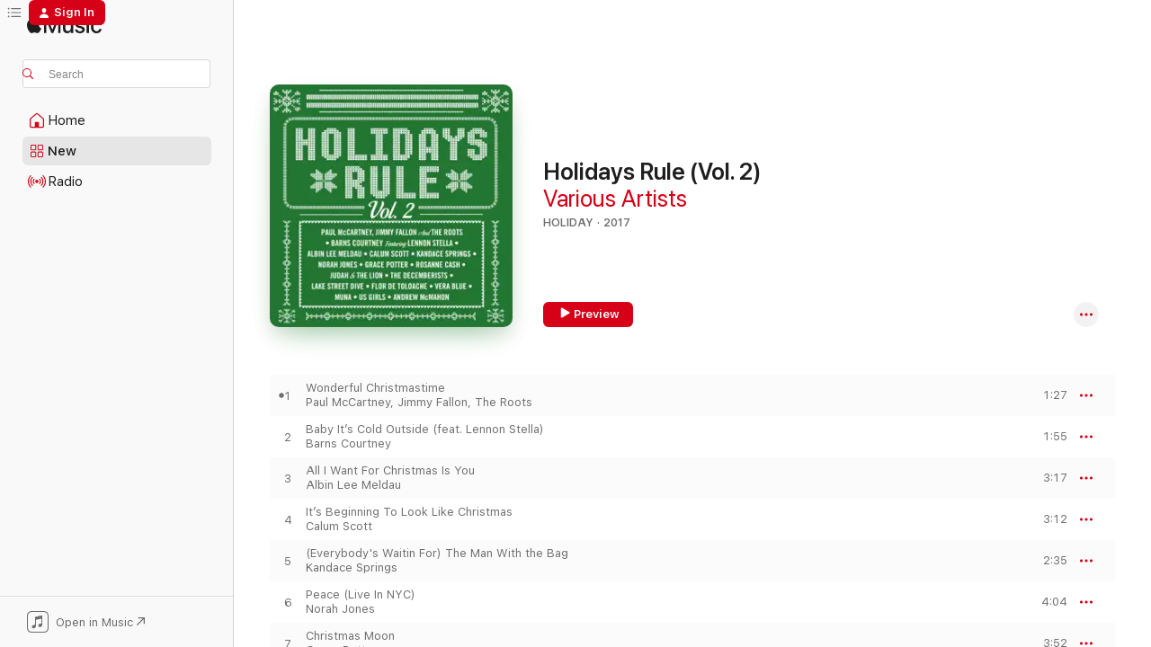

--- FILE ---
content_type: text/html
request_url: https://music.apple.com/us/album/holidays-rule-vol-2/1440879432?at=1001lIFT&ct=LFV_69b8f78b686c2d5ea290b4333e067559&itsct=catchall_p4&itscg=30440&ls=1&uo=4
body_size: 20532
content:
<!DOCTYPE html>
<html dir="ltr" lang="en-US">
    <head>
        <!-- prettier-ignore -->
        <meta charset="utf-8">
        <!-- prettier-ignore -->
        <meta http-equiv="X-UA-Compatible" content="IE=edge">
        <!-- prettier-ignore -->
        <meta
            name="viewport"
            content="width=device-width,initial-scale=1,interactive-widget=resizes-content"
        >
        <!-- prettier-ignore -->
        <meta name="applicable-device" content="pc,mobile">
        <!-- prettier-ignore -->
        <meta name="referrer" content="strict-origin">
        <!-- prettier-ignore -->
        <link
            rel="apple-touch-icon"
            sizes="180x180"
            href="/assets/favicon/favicon-180.png"
        >
        <!-- prettier-ignore -->
        <link
            rel="icon"
            type="image/png"
            sizes="32x32"
            href="/assets/favicon/favicon-32.png"
        >
        <!-- prettier-ignore -->
        <link
            rel="icon"
            type="image/png"
            sizes="16x16"
            href="/assets/favicon/favicon-16.png"
        >
        <!-- prettier-ignore -->
        <link
            rel="mask-icon"
            href="/assets/favicon/favicon.svg"
            color="#fa233b"
        >
        <!-- prettier-ignore -->
        <link rel="manifest" href="/manifest.json">

        <title>‎Holidays Rule (Vol. 2) - Album by Various Artists - Apple Music</title><!-- HEAD_svelte-1cypuwr_START --><link rel="preconnect" href="//www.apple.com/wss/fonts" crossorigin="anonymous"><link rel="stylesheet" href="//www.apple.com/wss/fonts?families=SF+Pro,v4%7CSF+Pro+Icons,v1&amp;display=swap" type="text/css" referrerpolicy="strict-origin-when-cross-origin"><!-- HEAD_svelte-1cypuwr_END --><!-- HEAD_svelte-eg3hvx_START -->    <meta name="description" content="Listen to Holidays Rule (Vol. 2) by Various Artists on Apple Music. 2017. 16 Songs. Duration: 50 minutes."> <meta name="keywords" content="listen, Holidays Rule (Vol. 2), Various Artists, music, singles, songs, Holiday, streaming music, apple music"> <link rel="canonical" href="https://music.apple.com/us/album/holidays-rule-vol-2/1440879432">   <link rel="alternate" type="application/json+oembed" href="https://music.apple.com/api/oembed?url=https%3A%2F%2Fmusic.apple.com%2Fus%2Falbum%2Fholidays-rule-vol-2%2F1440879432" title="Holidays Rule (Vol. 2) by Various Artists on Apple Music">  <meta name="al:ios:app_store_id" content="1108187390"> <meta name="al:ios:app_name" content="Apple Music"> <meta name="apple:content_id" content="1440879432"> <meta name="apple:title" content="Holidays Rule (Vol. 2)"> <meta name="apple:description" content="Listen to Holidays Rule (Vol. 2) by Various Artists on Apple Music. 2017. 16 Songs. Duration: 50 minutes.">   <meta property="og:title" content="Holidays Rule (Vol. 2) by Various Artists on Apple Music"> <meta property="og:description" content="Album · 2017 · 16 Songs"> <meta property="og:site_name" content="Apple Music - Web Player"> <meta property="og:url" content="https://music.apple.com/us/album/holidays-rule-vol-2/1440879432"> <meta property="og:image" content="https://is1-ssl.mzstatic.com/image/thumb/Music124/v4/50/88/db/5088db6e-4f8a-d2f1-9a9f-c17bebc4291b/00602557800821.rgb.jpg/1200x630bf-60.jpg"> <meta property="og:image:secure_url" content="https://is1-ssl.mzstatic.com/image/thumb/Music124/v4/50/88/db/5088db6e-4f8a-d2f1-9a9f-c17bebc4291b/00602557800821.rgb.jpg/1200x630bf-60.jpg"> <meta property="og:image:alt" content="Holidays Rule (Vol. 2) by Various Artists on Apple Music"> <meta property="og:image:width" content="1200"> <meta property="og:image:height" content="630"> <meta property="og:image:type" content="image/jpg"> <meta property="og:type" content="music.album"> <meta property="og:locale" content="en_US">  <meta property="music:song_count" content="16"> <meta property="music:song" content="https://music.apple.com/us/song/wonderful-christmastime/1440879445"> <meta property="music:song:preview_url:secure_url" content="https://music.apple.com/us/song/wonderful-christmastime/1440879445"> <meta property="music:song:disc" content="1"> <meta property="music:song:duration" content="PT1M27S"> <meta property="music:song:track" content="1">  <meta property="music:song" content="https://music.apple.com/us/song/baby-its-cold-outside-feat-lennon-stella/1440879450"> <meta property="music:song:preview_url:secure_url" content="https://music.apple.com/us/song/baby-its-cold-outside-feat-lennon-stella/1440879450"> <meta property="music:song:disc" content="1"> <meta property="music:song:duration" content="PT1M55S"> <meta property="music:song:track" content="2">  <meta property="music:song" content="https://music.apple.com/us/song/all-i-want-for-christmas-is-you/1440879453"> <meta property="music:song:preview_url:secure_url" content="https://music.apple.com/us/song/all-i-want-for-christmas-is-you/1440879453"> <meta property="music:song:disc" content="1"> <meta property="music:song:duration" content="PT3M17S"> <meta property="music:song:track" content="3">  <meta property="music:song" content="https://music.apple.com/us/song/its-beginning-to-look-like-christmas/1440879456"> <meta property="music:song:preview_url:secure_url" content="https://music.apple.com/us/song/its-beginning-to-look-like-christmas/1440879456"> <meta property="music:song:disc" content="1"> <meta property="music:song:duration" content="PT3M12S"> <meta property="music:song:track" content="4">  <meta property="music:song" content="https://music.apple.com/us/song/everybodys-waitin-for-the-man-with-the-bag/1440879459"> <meta property="music:song:preview_url:secure_url" content="https://music.apple.com/us/song/everybodys-waitin-for-the-man-with-the-bag/1440879459"> <meta property="music:song:disc" content="1"> <meta property="music:song:duration" content="PT2M35S"> <meta property="music:song:track" content="5">  <meta property="music:song" content="https://music.apple.com/us/song/peace-live-in-nyc/1440879912"> <meta property="music:song:preview_url:secure_url" content="https://music.apple.com/us/song/peace-live-in-nyc/1440879912"> <meta property="music:song:disc" content="1"> <meta property="music:song:duration" content="PT4M4S"> <meta property="music:song:track" content="6">  <meta property="music:song" content="https://music.apple.com/us/song/christmas-moon/1440879917"> <meta property="music:song:preview_url:secure_url" content="https://music.apple.com/us/song/christmas-moon/1440879917"> <meta property="music:song:disc" content="1"> <meta property="music:song:duration" content="PT3M52S"> <meta property="music:song:track" content="7">  <meta property="music:song" content="https://music.apple.com/us/song/may-evry-day-be-christmas/1440879920"> <meta property="music:song:preview_url:secure_url" content="https://music.apple.com/us/song/may-evry-day-be-christmas/1440879920"> <meta property="music:song:disc" content="1"> <meta property="music:song:duration" content="PT3M28S"> <meta property="music:song:track" content="8">  <meta property="music:song" content="https://music.apple.com/us/song/the-christmas-song-chestnuts-roasting-on-an-open-fire/1440879924"> <meta property="music:song:preview_url:secure_url" content="https://music.apple.com/us/song/the-christmas-song-chestnuts-roasting-on-an-open-fire/1440879924"> <meta property="music:song:disc" content="1"> <meta property="music:song:duration" content="PT3M44S"> <meta property="music:song:track" content="9">  <meta property="music:song" content="https://music.apple.com/us/song/jesus-christ/1440879931"> <meta property="music:song:preview_url:secure_url" content="https://music.apple.com/us/song/jesus-christ/1440879931"> <meta property="music:song:disc" content="1"> <meta property="music:song:duration" content="PT3M1S"> <meta property="music:song:track" content="10">  <meta property="music:song" content="https://music.apple.com/us/song/i-want-a-hippopotamus-for-christmas/1440879939"> <meta property="music:song:preview_url:secure_url" content="https://music.apple.com/us/song/i-want-a-hippopotamus-for-christmas/1440879939"> <meta property="music:song:disc" content="1"> <meta property="music:song:duration" content="PT3M24S"> <meta property="music:song:track" content="11">  <meta property="music:song" content="https://music.apple.com/us/song/thats-what-i-want-for-christmas/1440880184"> <meta property="music:song:preview_url:secure_url" content="https://music.apple.com/us/song/thats-what-i-want-for-christmas/1440880184"> <meta property="music:song:disc" content="1"> <meta property="music:song:duration" content="PT2M52S"> <meta property="music:song:track" content="12">  <meta property="music:song" content="https://music.apple.com/us/song/a-winter-romance/1440880207"> <meta property="music:song:preview_url:secure_url" content="https://music.apple.com/us/song/a-winter-romance/1440880207"> <meta property="music:song:disc" content="1"> <meta property="music:song:duration" content="PT3M40S"> <meta property="music:song:track" content="13">  <meta property="music:song" content="https://music.apple.com/us/song/pipes-of-peace/1440880223"> <meta property="music:song:preview_url:secure_url" content="https://music.apple.com/us/song/pipes-of-peace/1440880223"> <meta property="music:song:disc" content="1"> <meta property="music:song:duration" content="PT3M7S"> <meta property="music:song:track" content="14">  <meta property="music:song" content="https://music.apple.com/us/song/blue-christmas/1440880227"> <meta property="music:song:preview_url:secure_url" content="https://music.apple.com/us/song/blue-christmas/1440880227"> <meta property="music:song:disc" content="1"> <meta property="music:song:duration" content="PT3M32S"> <meta property="music:song:track" content="15">  <meta property="music:song" content="https://music.apple.com/us/song/what-are-you-doing-new-years-eve/1440880229"> <meta property="music:song:preview_url:secure_url" content="https://music.apple.com/us/song/what-are-you-doing-new-years-eve/1440880229"> <meta property="music:song:disc" content="1"> <meta property="music:song:duration" content="PT3M2S"> <meta property="music:song:track" content="16">    <meta property="music:release_date" content="2017-10-13T00:00:00.000Z">   <meta name="twitter:title" content="Holidays Rule (Vol. 2) by Various Artists on Apple Music"> <meta name="twitter:description" content="Album · 2017 · 16 Songs"> <meta name="twitter:site" content="@AppleMusic"> <meta name="twitter:image" content="https://is1-ssl.mzstatic.com/image/thumb/Music124/v4/50/88/db/5088db6e-4f8a-d2f1-9a9f-c17bebc4291b/00602557800821.rgb.jpg/600x600bf-60.jpg"> <meta name="twitter:image:alt" content="Holidays Rule (Vol. 2) by Various Artists on Apple Music"> <meta name="twitter:card" content="summary">       <!-- HTML_TAG_START -->
                <script id=schema:music-album type="application/ld+json">
                    {"@context":"http://schema.org","@type":"MusicAlbum","name":"Holidays Rule (Vol. 2)","description":"Listen to Holidays Rule (Vol. 2) by Various Artists on Apple Music. 2017. 16 Songs. Duration: 50 minutes.","citation":[{"@type":"MusicAlbum","image":"https://is1-ssl.mzstatic.com/image/thumb/Music125/v4/af/2d/ed/af2ded38-0af7-9130-5f19-39ed04f673c5/194616544918.jpg/1200x630bb.jpg","url":"https://music.apple.com/us/album/classic-christmas/1589988370","name":"Classic Christmas"},{"@type":"MusicAlbum","image":"https://is1-ssl.mzstatic.com/image/thumb/Music/v4/14/8e/2e/148e2e51-a2ea-9e60-ffff-00bd98ad84c0/700261367897.jpg/1200x630bb.jpg","url":"https://music.apple.com/us/album/a-catie-curtis-christmas-feat-elana-arian-ingrid/578373069","name":"A Catie Curtis Christmas (feat. Elana Arian, Ingrid Graudins & John Jennings)"}],"tracks":[{"@type":"MusicRecording","name":"Wonderful Christmastime","duration":"PT1M27S","url":"https://music.apple.com/us/song/wonderful-christmastime/1440879445","offers":{"@type":"Offer","category":"free","price":0},"audio":{"@type":"AudioObject","potentialAction":{"@type":"ListenAction","expectsAcceptanceOf":{"@type":"Offer","category":"free"},"target":{"@type":"EntryPoint","actionPlatform":"https://music.apple.com/us/song/wonderful-christmastime/1440879445"}},"name":"Wonderful Christmastime","contentUrl":"https://audio-ssl.itunes.apple.com/itunes-assets/AudioPreview115/v4/b4/48/1a/b4481a49-4d4a-2260-c8d9-9194720e6418/mzaf_11667517668981296646.plus.aac.p.m4a","duration":"PT1M27S","uploadDate":"2017-10-13","thumbnailUrl":"https://is1-ssl.mzstatic.com/image/thumb/Music124/v4/50/88/db/5088db6e-4f8a-d2f1-9a9f-c17bebc4291b/00602557800821.rgb.jpg/1200x630bb.jpg"}},{"@type":"MusicRecording","name":"Baby It’s Cold Outside (feat. Lennon Stella)","duration":"PT1M55S","url":"https://music.apple.com/us/song/baby-its-cold-outside-feat-lennon-stella/1440879450","offers":{"@type":"Offer","category":"free","price":0},"audio":{"@type":"AudioObject","potentialAction":{"@type":"ListenAction","expectsAcceptanceOf":{"@type":"Offer","category":"free"},"target":{"@type":"EntryPoint","actionPlatform":"https://music.apple.com/us/song/baby-its-cold-outside-feat-lennon-stella/1440879450"}},"name":"Baby It’s Cold Outside (feat. Lennon Stella)","contentUrl":"https://audio-ssl.itunes.apple.com/itunes-assets/AudioPreview115/v4/13/76/5b/13765bd5-09fe-8b5b-835e-7a22fd8c2a72/mzaf_17401623278129884148.plus.aac.p.m4a","duration":"PT1M55S","uploadDate":"2017-10-13","thumbnailUrl":"https://is1-ssl.mzstatic.com/image/thumb/Music124/v4/50/88/db/5088db6e-4f8a-d2f1-9a9f-c17bebc4291b/00602557800821.rgb.jpg/1200x630bb.jpg"}},{"@type":"MusicRecording","name":"All I Want For Christmas Is You","duration":"PT3M17S","url":"https://music.apple.com/us/song/all-i-want-for-christmas-is-you/1440879453","offers":{"@type":"Offer","category":"free","price":0},"audio":{"@type":"AudioObject","potentialAction":{"@type":"ListenAction","expectsAcceptanceOf":{"@type":"Offer","category":"free"},"target":{"@type":"EntryPoint","actionPlatform":"https://music.apple.com/us/song/all-i-want-for-christmas-is-you/1440879453"}},"name":"All I Want For Christmas Is You","contentUrl":"https://audio-ssl.itunes.apple.com/itunes-assets/AudioPreview115/v4/b8/d9/cf/b8d9cfcd-4708-076b-3d44-a7661dd7a488/mzaf_5978139509089070958.plus.aac.ep.m4a","duration":"PT3M17S","uploadDate":"2017-10-13","thumbnailUrl":"https://is1-ssl.mzstatic.com/image/thumb/Music124/v4/50/88/db/5088db6e-4f8a-d2f1-9a9f-c17bebc4291b/00602557800821.rgb.jpg/1200x630bb.jpg"}},{"@type":"MusicRecording","name":"It’s Beginning To Look Like Christmas","duration":"PT3M12S","url":"https://music.apple.com/us/song/its-beginning-to-look-like-christmas/1440879456","offers":{"@type":"Offer","category":"free","price":0},"audio":{"@type":"AudioObject","potentialAction":{"@type":"ListenAction","expectsAcceptanceOf":{"@type":"Offer","category":"free"},"target":{"@type":"EntryPoint","actionPlatform":"https://music.apple.com/us/song/its-beginning-to-look-like-christmas/1440879456"}},"name":"It’s Beginning To Look Like Christmas","contentUrl":"https://audio-ssl.itunes.apple.com/itunes-assets/AudioPreview211/v4/df/ce/e8/dfcee833-cad9-271a-a0d5-a007766d4e2e/mzaf_3396648876929040537.plus.aac.ep.m4a","duration":"PT3M12S","uploadDate":"2017-10-13","thumbnailUrl":"https://is1-ssl.mzstatic.com/image/thumb/Music124/v4/50/88/db/5088db6e-4f8a-d2f1-9a9f-c17bebc4291b/00602557800821.rgb.jpg/1200x630bb.jpg"}},{"@type":"MusicRecording","name":"(Everybody's Waitin For) The Man With the Bag","duration":"PT2M35S","url":"https://music.apple.com/us/song/everybodys-waitin-for-the-man-with-the-bag/1440879459","offers":{"@type":"Offer","category":"free","price":0},"audio":{"@type":"AudioObject","potentialAction":{"@type":"ListenAction","expectsAcceptanceOf":{"@type":"Offer","category":"free"},"target":{"@type":"EntryPoint","actionPlatform":"https://music.apple.com/us/song/everybodys-waitin-for-the-man-with-the-bag/1440879459"}},"name":"(Everybody's Waitin For) The Man With the Bag","contentUrl":"https://audio-ssl.itunes.apple.com/itunes-assets/AudioPreview115/v4/2c/7e/70/2c7e700a-0b96-33b7-2838-daf1d32ad28f/mzaf_17683525003603833208.plus.aac.ep.m4a","duration":"PT2M35S","uploadDate":"2017-10-13","thumbnailUrl":"https://is1-ssl.mzstatic.com/image/thumb/Music124/v4/50/88/db/5088db6e-4f8a-d2f1-9a9f-c17bebc4291b/00602557800821.rgb.jpg/1200x630bb.jpg"}},{"@type":"MusicRecording","name":"Peace (Live In NYC)","duration":"PT4M4S","url":"https://music.apple.com/us/song/peace-live-in-nyc/1440879912","offers":{"@type":"Offer","category":"free","price":0},"audio":{"@type":"AudioObject","potentialAction":{"@type":"ListenAction","expectsAcceptanceOf":{"@type":"Offer","category":"free"},"target":{"@type":"EntryPoint","actionPlatform":"https://music.apple.com/us/song/peace-live-in-nyc/1440879912"}},"name":"Peace (Live In NYC)","contentUrl":"https://audio-ssl.itunes.apple.com/itunes-assets/AudioPreview125/v4/3d/93/2f/3d932f49-81d5-8c2d-1ede-472c6ff55a49/mzaf_17438539773766873281.plus.aac.ep.m4a","duration":"PT4M4S","uploadDate":"2017-10-27","thumbnailUrl":"https://is1-ssl.mzstatic.com/image/thumb/Music124/v4/50/88/db/5088db6e-4f8a-d2f1-9a9f-c17bebc4291b/00602557800821.rgb.jpg/1200x630bb.jpg"}},{"@type":"MusicRecording","name":"Christmas Moon","duration":"PT3M52S","url":"https://music.apple.com/us/song/christmas-moon/1440879917","offers":{"@type":"Offer","category":"free","price":0},"audio":{"@type":"AudioObject","potentialAction":{"@type":"ListenAction","expectsAcceptanceOf":{"@type":"Offer","category":"free"},"target":{"@type":"EntryPoint","actionPlatform":"https://music.apple.com/us/song/christmas-moon/1440879917"}},"name":"Christmas Moon","contentUrl":"https://audio-ssl.itunes.apple.com/itunes-assets/AudioPreview115/v4/0f/df/a8/0fdfa82f-dfa9-8fc5-40c7-0cc9a06b0cb8/mzaf_197460236475058485.plus.aac.ep.m4a","duration":"PT3M52S","uploadDate":"2017-10-13","thumbnailUrl":"https://is1-ssl.mzstatic.com/image/thumb/Music124/v4/50/88/db/5088db6e-4f8a-d2f1-9a9f-c17bebc4291b/00602557800821.rgb.jpg/1200x630bb.jpg"}},{"@type":"MusicRecording","name":"May Ev'ry Day Be Christmas","duration":"PT3M28S","url":"https://music.apple.com/us/song/may-evry-day-be-christmas/1440879920","offers":{"@type":"Offer","category":"free","price":0},"audio":{"@type":"AudioObject","potentialAction":{"@type":"ListenAction","expectsAcceptanceOf":{"@type":"Offer","category":"free"},"target":{"@type":"EntryPoint","actionPlatform":"https://music.apple.com/us/song/may-evry-day-be-christmas/1440879920"}},"name":"May Ev'ry Day Be Christmas","contentUrl":"https://audio-ssl.itunes.apple.com/itunes-assets/AudioPreview115/v4/d7/35/48/d7354831-fc20-7461-8072-b79e20d55123/mzaf_863053544834409767.plus.aac.ep.m4a","duration":"PT3M28S","uploadDate":"2017-10-13","thumbnailUrl":"https://is1-ssl.mzstatic.com/image/thumb/Music124/v4/50/88/db/5088db6e-4f8a-d2f1-9a9f-c17bebc4291b/00602557800821.rgb.jpg/1200x630bb.jpg"}},{"@type":"MusicRecording","name":"The Christmas Song (Chestnuts Roasting On an Open Fire)","duration":"PT3M44S","url":"https://music.apple.com/us/song/the-christmas-song-chestnuts-roasting-on-an-open-fire/1440879924","offers":{"@type":"Offer","category":"free","price":0},"audio":{"@type":"AudioObject","potentialAction":{"@type":"ListenAction","expectsAcceptanceOf":{"@type":"Offer","category":"free"},"target":{"@type":"EntryPoint","actionPlatform":"https://music.apple.com/us/song/the-christmas-song-chestnuts-roasting-on-an-open-fire/1440879924"}},"name":"The Christmas Song (Chestnuts Roasting On an Open Fire)","contentUrl":"https://audio-ssl.itunes.apple.com/itunes-assets/AudioPreview125/v4/77/51/c0/7751c046-2532-a500-cdad-b6897aad312e/mzaf_329945726190347824.plus.aac.ep.m4a","duration":"PT3M44S","uploadDate":"2017-10-13","thumbnailUrl":"https://is1-ssl.mzstatic.com/image/thumb/Music124/v4/50/88/db/5088db6e-4f8a-d2f1-9a9f-c17bebc4291b/00602557800821.rgb.jpg/1200x630bb.jpg"}},{"@type":"MusicRecording","name":"Jesus Christ","duration":"PT3M1S","url":"https://music.apple.com/us/song/jesus-christ/1440879931","offers":{"@type":"Offer","category":"free","price":0},"audio":{"@type":"AudioObject","potentialAction":{"@type":"ListenAction","expectsAcceptanceOf":{"@type":"Offer","category":"free"},"target":{"@type":"EntryPoint","actionPlatform":"https://music.apple.com/us/song/jesus-christ/1440879931"}},"name":"Jesus Christ","contentUrl":"https://audio-ssl.itunes.apple.com/itunes-assets/AudioPreview125/v4/37/a3/e1/37a3e1ff-a403-cd9b-80cc-91591096e09f/mzaf_3290794099492645286.plus.aac.ep.m4a","duration":"PT3M1S","uploadDate":"2017-10-13","thumbnailUrl":"https://is1-ssl.mzstatic.com/image/thumb/Music124/v4/50/88/db/5088db6e-4f8a-d2f1-9a9f-c17bebc4291b/00602557800821.rgb.jpg/1200x630bb.jpg"}},{"@type":"MusicRecording","name":"I Want a Hippopotamus For Christmas","duration":"PT3M24S","url":"https://music.apple.com/us/song/i-want-a-hippopotamus-for-christmas/1440879939","offers":{"@type":"Offer","category":"free","price":0},"audio":{"@type":"AudioObject","potentialAction":{"@type":"ListenAction","expectsAcceptanceOf":{"@type":"Offer","category":"free"},"target":{"@type":"EntryPoint","actionPlatform":"https://music.apple.com/us/song/i-want-a-hippopotamus-for-christmas/1440879939"}},"name":"I Want a Hippopotamus For Christmas","contentUrl":"https://audio-ssl.itunes.apple.com/itunes-assets/AudioPreview115/v4/be/e0/e3/bee0e30b-b09d-cfa0-121d-1312aa6e882f/mzaf_15185872242018794798.plus.aac.ep.m4a","duration":"PT3M24S","uploadDate":"2017-10-13","thumbnailUrl":"https://is1-ssl.mzstatic.com/image/thumb/Music124/v4/50/88/db/5088db6e-4f8a-d2f1-9a9f-c17bebc4291b/00602557800821.rgb.jpg/1200x630bb.jpg"}},{"@type":"MusicRecording","name":"That's What I Want For Christmas","duration":"PT2M52S","url":"https://music.apple.com/us/song/thats-what-i-want-for-christmas/1440880184","offers":{"@type":"Offer","category":"free","price":0},"audio":{"@type":"AudioObject","potentialAction":{"@type":"ListenAction","expectsAcceptanceOf":{"@type":"Offer","category":"free"},"target":{"@type":"EntryPoint","actionPlatform":"https://music.apple.com/us/song/thats-what-i-want-for-christmas/1440880184"}},"name":"That's What I Want For Christmas","contentUrl":"https://audio-ssl.itunes.apple.com/itunes-assets/AudioPreview125/v4/f4/97/b8/f497b83b-f1e8-7557-f16b-d3f9f2f96313/mzaf_7104933173000450779.plus.aac.ep.m4a","duration":"PT2M52S","uploadDate":"2017-10-13","thumbnailUrl":"https://is1-ssl.mzstatic.com/image/thumb/Music124/v4/50/88/db/5088db6e-4f8a-d2f1-9a9f-c17bebc4291b/00602557800821.rgb.jpg/1200x630bb.jpg"}},{"@type":"MusicRecording","name":"A Winter Romance","duration":"PT3M40S","url":"https://music.apple.com/us/song/a-winter-romance/1440880207","offers":{"@type":"Offer","category":"free","price":0},"audio":{"@type":"AudioObject","potentialAction":{"@type":"ListenAction","expectsAcceptanceOf":{"@type":"Offer","category":"free"},"target":{"@type":"EntryPoint","actionPlatform":"https://music.apple.com/us/song/a-winter-romance/1440880207"}},"name":"A Winter Romance","contentUrl":"https://audio-ssl.itunes.apple.com/itunes-assets/AudioPreview125/v4/40/16/d4/4016d42e-f915-145a-0597-5bb7da789cfb/mzaf_18162427130802810793.plus.aac.ep.m4a","duration":"PT3M40S","uploadDate":"2017-10-13","thumbnailUrl":"https://is1-ssl.mzstatic.com/image/thumb/Music124/v4/50/88/db/5088db6e-4f8a-d2f1-9a9f-c17bebc4291b/00602557800821.rgb.jpg/1200x630bb.jpg"}},{"@type":"MusicRecording","name":"Pipes of Peace","duration":"PT3M7S","url":"https://music.apple.com/us/song/pipes-of-peace/1440880223","offers":{"@type":"Offer","category":"free","price":0},"audio":{"@type":"AudioObject","potentialAction":{"@type":"ListenAction","expectsAcceptanceOf":{"@type":"Offer","category":"free"},"target":{"@type":"EntryPoint","actionPlatform":"https://music.apple.com/us/song/pipes-of-peace/1440880223"}},"name":"Pipes of Peace","contentUrl":"https://audio-ssl.itunes.apple.com/itunes-assets/AudioPreview115/v4/8f/ec/5c/8fec5c0b-c897-8078-8e29-bcbf0da98039/mzaf_868925690720827760.plus.aac.ep.m4a","duration":"PT3M7S","uploadDate":"2017-10-13","thumbnailUrl":"https://is1-ssl.mzstatic.com/image/thumb/Music124/v4/50/88/db/5088db6e-4f8a-d2f1-9a9f-c17bebc4291b/00602557800821.rgb.jpg/1200x630bb.jpg"}},{"@type":"MusicRecording","name":"Blue Christmas","duration":"PT3M32S","url":"https://music.apple.com/us/song/blue-christmas/1440880227","offers":{"@type":"Offer","category":"free","price":0},"audio":{"@type":"AudioObject","potentialAction":{"@type":"ListenAction","expectsAcceptanceOf":{"@type":"Offer","category":"free"},"target":{"@type":"EntryPoint","actionPlatform":"https://music.apple.com/us/song/blue-christmas/1440880227"}},"name":"Blue Christmas","contentUrl":"https://audio-ssl.itunes.apple.com/itunes-assets/AudioPreview125/v4/92/c4/61/92c46127-18d5-ec3b-2123-1d6da47e96c8/mzaf_10874844995660772081.plus.aac.ep.m4a","duration":"PT3M32S","uploadDate":"2017-10-13","thumbnailUrl":"https://is1-ssl.mzstatic.com/image/thumb/Music124/v4/50/88/db/5088db6e-4f8a-d2f1-9a9f-c17bebc4291b/00602557800821.rgb.jpg/1200x630bb.jpg"}},{"@type":"MusicRecording","name":"What Are You Doing New Year's Eve","duration":"PT3M2S","url":"https://music.apple.com/us/song/what-are-you-doing-new-years-eve/1440880229","offers":{"@type":"Offer","category":"free","price":0},"audio":{"@type":"AudioObject","potentialAction":{"@type":"ListenAction","expectsAcceptanceOf":{"@type":"Offer","category":"free"},"target":{"@type":"EntryPoint","actionPlatform":"https://music.apple.com/us/song/what-are-you-doing-new-years-eve/1440880229"}},"name":"What Are You Doing New Year's Eve","contentUrl":"https://audio-ssl.itunes.apple.com/itunes-assets/AudioPreview115/v4/42/aa/7e/42aa7ec3-2069-1688-3bf0-84360a7b1d2c/mzaf_4205093875414898783.plus.aac.ep.m4a","duration":"PT3M2S","uploadDate":"2017-10-13","thumbnailUrl":"https://is1-ssl.mzstatic.com/image/thumb/Music124/v4/50/88/db/5088db6e-4f8a-d2f1-9a9f-c17bebc4291b/00602557800821.rgb.jpg/1200x630bb.jpg"}}],"workExample":[{"@type":"MusicRecording","name":"Wonderful Christmastime","duration":"PT1M27S","url":"https://music.apple.com/us/song/wonderful-christmastime/1440879445","offers":{"@type":"Offer","category":"free","price":0},"audio":{"@type":"AudioObject","potentialAction":{"@type":"ListenAction","expectsAcceptanceOf":{"@type":"Offer","category":"free"},"target":{"@type":"EntryPoint","actionPlatform":"https://music.apple.com/us/song/wonderful-christmastime/1440879445"}},"name":"Wonderful Christmastime","contentUrl":"https://audio-ssl.itunes.apple.com/itunes-assets/AudioPreview115/v4/b4/48/1a/b4481a49-4d4a-2260-c8d9-9194720e6418/mzaf_11667517668981296646.plus.aac.p.m4a","duration":"PT1M27S","uploadDate":"2017-10-13","thumbnailUrl":"https://is1-ssl.mzstatic.com/image/thumb/Music124/v4/50/88/db/5088db6e-4f8a-d2f1-9a9f-c17bebc4291b/00602557800821.rgb.jpg/1200x630bb.jpg"}},{"@type":"MusicRecording","name":"Baby It’s Cold Outside (feat. Lennon Stella)","duration":"PT1M55S","url":"https://music.apple.com/us/song/baby-its-cold-outside-feat-lennon-stella/1440879450","offers":{"@type":"Offer","category":"free","price":0},"audio":{"@type":"AudioObject","potentialAction":{"@type":"ListenAction","expectsAcceptanceOf":{"@type":"Offer","category":"free"},"target":{"@type":"EntryPoint","actionPlatform":"https://music.apple.com/us/song/baby-its-cold-outside-feat-lennon-stella/1440879450"}},"name":"Baby It’s Cold Outside (feat. Lennon Stella)","contentUrl":"https://audio-ssl.itunes.apple.com/itunes-assets/AudioPreview115/v4/13/76/5b/13765bd5-09fe-8b5b-835e-7a22fd8c2a72/mzaf_17401623278129884148.plus.aac.p.m4a","duration":"PT1M55S","uploadDate":"2017-10-13","thumbnailUrl":"https://is1-ssl.mzstatic.com/image/thumb/Music124/v4/50/88/db/5088db6e-4f8a-d2f1-9a9f-c17bebc4291b/00602557800821.rgb.jpg/1200x630bb.jpg"}},{"@type":"MusicRecording","name":"All I Want For Christmas Is You","duration":"PT3M17S","url":"https://music.apple.com/us/song/all-i-want-for-christmas-is-you/1440879453","offers":{"@type":"Offer","category":"free","price":0},"audio":{"@type":"AudioObject","potentialAction":{"@type":"ListenAction","expectsAcceptanceOf":{"@type":"Offer","category":"free"},"target":{"@type":"EntryPoint","actionPlatform":"https://music.apple.com/us/song/all-i-want-for-christmas-is-you/1440879453"}},"name":"All I Want For Christmas Is You","contentUrl":"https://audio-ssl.itunes.apple.com/itunes-assets/AudioPreview115/v4/b8/d9/cf/b8d9cfcd-4708-076b-3d44-a7661dd7a488/mzaf_5978139509089070958.plus.aac.ep.m4a","duration":"PT3M17S","uploadDate":"2017-10-13","thumbnailUrl":"https://is1-ssl.mzstatic.com/image/thumb/Music124/v4/50/88/db/5088db6e-4f8a-d2f1-9a9f-c17bebc4291b/00602557800821.rgb.jpg/1200x630bb.jpg"}},{"@type":"MusicRecording","name":"It’s Beginning To Look Like Christmas","duration":"PT3M12S","url":"https://music.apple.com/us/song/its-beginning-to-look-like-christmas/1440879456","offers":{"@type":"Offer","category":"free","price":0},"audio":{"@type":"AudioObject","potentialAction":{"@type":"ListenAction","expectsAcceptanceOf":{"@type":"Offer","category":"free"},"target":{"@type":"EntryPoint","actionPlatform":"https://music.apple.com/us/song/its-beginning-to-look-like-christmas/1440879456"}},"name":"It’s Beginning To Look Like Christmas","contentUrl":"https://audio-ssl.itunes.apple.com/itunes-assets/AudioPreview211/v4/df/ce/e8/dfcee833-cad9-271a-a0d5-a007766d4e2e/mzaf_3396648876929040537.plus.aac.ep.m4a","duration":"PT3M12S","uploadDate":"2017-10-13","thumbnailUrl":"https://is1-ssl.mzstatic.com/image/thumb/Music124/v4/50/88/db/5088db6e-4f8a-d2f1-9a9f-c17bebc4291b/00602557800821.rgb.jpg/1200x630bb.jpg"}},{"@type":"MusicRecording","name":"(Everybody's Waitin For) The Man With the Bag","duration":"PT2M35S","url":"https://music.apple.com/us/song/everybodys-waitin-for-the-man-with-the-bag/1440879459","offers":{"@type":"Offer","category":"free","price":0},"audio":{"@type":"AudioObject","potentialAction":{"@type":"ListenAction","expectsAcceptanceOf":{"@type":"Offer","category":"free"},"target":{"@type":"EntryPoint","actionPlatform":"https://music.apple.com/us/song/everybodys-waitin-for-the-man-with-the-bag/1440879459"}},"name":"(Everybody's Waitin For) The Man With the Bag","contentUrl":"https://audio-ssl.itunes.apple.com/itunes-assets/AudioPreview115/v4/2c/7e/70/2c7e700a-0b96-33b7-2838-daf1d32ad28f/mzaf_17683525003603833208.plus.aac.ep.m4a","duration":"PT2M35S","uploadDate":"2017-10-13","thumbnailUrl":"https://is1-ssl.mzstatic.com/image/thumb/Music124/v4/50/88/db/5088db6e-4f8a-d2f1-9a9f-c17bebc4291b/00602557800821.rgb.jpg/1200x630bb.jpg"}},{"@type":"MusicRecording","name":"Peace (Live In NYC)","duration":"PT4M4S","url":"https://music.apple.com/us/song/peace-live-in-nyc/1440879912","offers":{"@type":"Offer","category":"free","price":0},"audio":{"@type":"AudioObject","potentialAction":{"@type":"ListenAction","expectsAcceptanceOf":{"@type":"Offer","category":"free"},"target":{"@type":"EntryPoint","actionPlatform":"https://music.apple.com/us/song/peace-live-in-nyc/1440879912"}},"name":"Peace (Live In NYC)","contentUrl":"https://audio-ssl.itunes.apple.com/itunes-assets/AudioPreview125/v4/3d/93/2f/3d932f49-81d5-8c2d-1ede-472c6ff55a49/mzaf_17438539773766873281.plus.aac.ep.m4a","duration":"PT4M4S","uploadDate":"2017-10-27","thumbnailUrl":"https://is1-ssl.mzstatic.com/image/thumb/Music124/v4/50/88/db/5088db6e-4f8a-d2f1-9a9f-c17bebc4291b/00602557800821.rgb.jpg/1200x630bb.jpg"}},{"@type":"MusicRecording","name":"Christmas Moon","duration":"PT3M52S","url":"https://music.apple.com/us/song/christmas-moon/1440879917","offers":{"@type":"Offer","category":"free","price":0},"audio":{"@type":"AudioObject","potentialAction":{"@type":"ListenAction","expectsAcceptanceOf":{"@type":"Offer","category":"free"},"target":{"@type":"EntryPoint","actionPlatform":"https://music.apple.com/us/song/christmas-moon/1440879917"}},"name":"Christmas Moon","contentUrl":"https://audio-ssl.itunes.apple.com/itunes-assets/AudioPreview115/v4/0f/df/a8/0fdfa82f-dfa9-8fc5-40c7-0cc9a06b0cb8/mzaf_197460236475058485.plus.aac.ep.m4a","duration":"PT3M52S","uploadDate":"2017-10-13","thumbnailUrl":"https://is1-ssl.mzstatic.com/image/thumb/Music124/v4/50/88/db/5088db6e-4f8a-d2f1-9a9f-c17bebc4291b/00602557800821.rgb.jpg/1200x630bb.jpg"}},{"@type":"MusicRecording","name":"May Ev'ry Day Be Christmas","duration":"PT3M28S","url":"https://music.apple.com/us/song/may-evry-day-be-christmas/1440879920","offers":{"@type":"Offer","category":"free","price":0},"audio":{"@type":"AudioObject","potentialAction":{"@type":"ListenAction","expectsAcceptanceOf":{"@type":"Offer","category":"free"},"target":{"@type":"EntryPoint","actionPlatform":"https://music.apple.com/us/song/may-evry-day-be-christmas/1440879920"}},"name":"May Ev'ry Day Be Christmas","contentUrl":"https://audio-ssl.itunes.apple.com/itunes-assets/AudioPreview115/v4/d7/35/48/d7354831-fc20-7461-8072-b79e20d55123/mzaf_863053544834409767.plus.aac.ep.m4a","duration":"PT3M28S","uploadDate":"2017-10-13","thumbnailUrl":"https://is1-ssl.mzstatic.com/image/thumb/Music124/v4/50/88/db/5088db6e-4f8a-d2f1-9a9f-c17bebc4291b/00602557800821.rgb.jpg/1200x630bb.jpg"}},{"@type":"MusicRecording","name":"The Christmas Song (Chestnuts Roasting On an Open Fire)","duration":"PT3M44S","url":"https://music.apple.com/us/song/the-christmas-song-chestnuts-roasting-on-an-open-fire/1440879924","offers":{"@type":"Offer","category":"free","price":0},"audio":{"@type":"AudioObject","potentialAction":{"@type":"ListenAction","expectsAcceptanceOf":{"@type":"Offer","category":"free"},"target":{"@type":"EntryPoint","actionPlatform":"https://music.apple.com/us/song/the-christmas-song-chestnuts-roasting-on-an-open-fire/1440879924"}},"name":"The Christmas Song (Chestnuts Roasting On an Open Fire)","contentUrl":"https://audio-ssl.itunes.apple.com/itunes-assets/AudioPreview125/v4/77/51/c0/7751c046-2532-a500-cdad-b6897aad312e/mzaf_329945726190347824.plus.aac.ep.m4a","duration":"PT3M44S","uploadDate":"2017-10-13","thumbnailUrl":"https://is1-ssl.mzstatic.com/image/thumb/Music124/v4/50/88/db/5088db6e-4f8a-d2f1-9a9f-c17bebc4291b/00602557800821.rgb.jpg/1200x630bb.jpg"}},{"@type":"MusicRecording","name":"Jesus Christ","duration":"PT3M1S","url":"https://music.apple.com/us/song/jesus-christ/1440879931","offers":{"@type":"Offer","category":"free","price":0},"audio":{"@type":"AudioObject","potentialAction":{"@type":"ListenAction","expectsAcceptanceOf":{"@type":"Offer","category":"free"},"target":{"@type":"EntryPoint","actionPlatform":"https://music.apple.com/us/song/jesus-christ/1440879931"}},"name":"Jesus Christ","contentUrl":"https://audio-ssl.itunes.apple.com/itunes-assets/AudioPreview125/v4/37/a3/e1/37a3e1ff-a403-cd9b-80cc-91591096e09f/mzaf_3290794099492645286.plus.aac.ep.m4a","duration":"PT3M1S","uploadDate":"2017-10-13","thumbnailUrl":"https://is1-ssl.mzstatic.com/image/thumb/Music124/v4/50/88/db/5088db6e-4f8a-d2f1-9a9f-c17bebc4291b/00602557800821.rgb.jpg/1200x630bb.jpg"}},{"@type":"MusicRecording","name":"I Want a Hippopotamus For Christmas","duration":"PT3M24S","url":"https://music.apple.com/us/song/i-want-a-hippopotamus-for-christmas/1440879939","offers":{"@type":"Offer","category":"free","price":0},"audio":{"@type":"AudioObject","potentialAction":{"@type":"ListenAction","expectsAcceptanceOf":{"@type":"Offer","category":"free"},"target":{"@type":"EntryPoint","actionPlatform":"https://music.apple.com/us/song/i-want-a-hippopotamus-for-christmas/1440879939"}},"name":"I Want a Hippopotamus For Christmas","contentUrl":"https://audio-ssl.itunes.apple.com/itunes-assets/AudioPreview115/v4/be/e0/e3/bee0e30b-b09d-cfa0-121d-1312aa6e882f/mzaf_15185872242018794798.plus.aac.ep.m4a","duration":"PT3M24S","uploadDate":"2017-10-13","thumbnailUrl":"https://is1-ssl.mzstatic.com/image/thumb/Music124/v4/50/88/db/5088db6e-4f8a-d2f1-9a9f-c17bebc4291b/00602557800821.rgb.jpg/1200x630bb.jpg"}},{"@type":"MusicRecording","name":"That's What I Want For Christmas","duration":"PT2M52S","url":"https://music.apple.com/us/song/thats-what-i-want-for-christmas/1440880184","offers":{"@type":"Offer","category":"free","price":0},"audio":{"@type":"AudioObject","potentialAction":{"@type":"ListenAction","expectsAcceptanceOf":{"@type":"Offer","category":"free"},"target":{"@type":"EntryPoint","actionPlatform":"https://music.apple.com/us/song/thats-what-i-want-for-christmas/1440880184"}},"name":"That's What I Want For Christmas","contentUrl":"https://audio-ssl.itunes.apple.com/itunes-assets/AudioPreview125/v4/f4/97/b8/f497b83b-f1e8-7557-f16b-d3f9f2f96313/mzaf_7104933173000450779.plus.aac.ep.m4a","duration":"PT2M52S","uploadDate":"2017-10-13","thumbnailUrl":"https://is1-ssl.mzstatic.com/image/thumb/Music124/v4/50/88/db/5088db6e-4f8a-d2f1-9a9f-c17bebc4291b/00602557800821.rgb.jpg/1200x630bb.jpg"}},{"@type":"MusicRecording","name":"A Winter Romance","duration":"PT3M40S","url":"https://music.apple.com/us/song/a-winter-romance/1440880207","offers":{"@type":"Offer","category":"free","price":0},"audio":{"@type":"AudioObject","potentialAction":{"@type":"ListenAction","expectsAcceptanceOf":{"@type":"Offer","category":"free"},"target":{"@type":"EntryPoint","actionPlatform":"https://music.apple.com/us/song/a-winter-romance/1440880207"}},"name":"A Winter Romance","contentUrl":"https://audio-ssl.itunes.apple.com/itunes-assets/AudioPreview125/v4/40/16/d4/4016d42e-f915-145a-0597-5bb7da789cfb/mzaf_18162427130802810793.plus.aac.ep.m4a","duration":"PT3M40S","uploadDate":"2017-10-13","thumbnailUrl":"https://is1-ssl.mzstatic.com/image/thumb/Music124/v4/50/88/db/5088db6e-4f8a-d2f1-9a9f-c17bebc4291b/00602557800821.rgb.jpg/1200x630bb.jpg"}},{"@type":"MusicRecording","name":"Pipes of Peace","duration":"PT3M7S","url":"https://music.apple.com/us/song/pipes-of-peace/1440880223","offers":{"@type":"Offer","category":"free","price":0},"audio":{"@type":"AudioObject","potentialAction":{"@type":"ListenAction","expectsAcceptanceOf":{"@type":"Offer","category":"free"},"target":{"@type":"EntryPoint","actionPlatform":"https://music.apple.com/us/song/pipes-of-peace/1440880223"}},"name":"Pipes of Peace","contentUrl":"https://audio-ssl.itunes.apple.com/itunes-assets/AudioPreview115/v4/8f/ec/5c/8fec5c0b-c897-8078-8e29-bcbf0da98039/mzaf_868925690720827760.plus.aac.ep.m4a","duration":"PT3M7S","uploadDate":"2017-10-13","thumbnailUrl":"https://is1-ssl.mzstatic.com/image/thumb/Music124/v4/50/88/db/5088db6e-4f8a-d2f1-9a9f-c17bebc4291b/00602557800821.rgb.jpg/1200x630bb.jpg"}},{"@type":"MusicRecording","name":"Blue Christmas","duration":"PT3M32S","url":"https://music.apple.com/us/song/blue-christmas/1440880227","offers":{"@type":"Offer","category":"free","price":0},"audio":{"@type":"AudioObject","potentialAction":{"@type":"ListenAction","expectsAcceptanceOf":{"@type":"Offer","category":"free"},"target":{"@type":"EntryPoint","actionPlatform":"https://music.apple.com/us/song/blue-christmas/1440880227"}},"name":"Blue Christmas","contentUrl":"https://audio-ssl.itunes.apple.com/itunes-assets/AudioPreview125/v4/92/c4/61/92c46127-18d5-ec3b-2123-1d6da47e96c8/mzaf_10874844995660772081.plus.aac.ep.m4a","duration":"PT3M32S","uploadDate":"2017-10-13","thumbnailUrl":"https://is1-ssl.mzstatic.com/image/thumb/Music124/v4/50/88/db/5088db6e-4f8a-d2f1-9a9f-c17bebc4291b/00602557800821.rgb.jpg/1200x630bb.jpg"}},{"@type":"MusicRecording","name":"What Are You Doing New Year's Eve","duration":"PT3M2S","url":"https://music.apple.com/us/song/what-are-you-doing-new-years-eve/1440880229","offers":{"@type":"Offer","category":"free","price":0},"audio":{"@type":"AudioObject","potentialAction":{"@type":"ListenAction","expectsAcceptanceOf":{"@type":"Offer","category":"free"},"target":{"@type":"EntryPoint","actionPlatform":"https://music.apple.com/us/song/what-are-you-doing-new-years-eve/1440880229"}},"name":"What Are You Doing New Year's Eve","contentUrl":"https://audio-ssl.itunes.apple.com/itunes-assets/AudioPreview115/v4/42/aa/7e/42aa7ec3-2069-1688-3bf0-84360a7b1d2c/mzaf_4205093875414898783.plus.aac.ep.m4a","duration":"PT3M2S","uploadDate":"2017-10-13","thumbnailUrl":"https://is1-ssl.mzstatic.com/image/thumb/Music124/v4/50/88/db/5088db6e-4f8a-d2f1-9a9f-c17bebc4291b/00602557800821.rgb.jpg/1200x630bb.jpg"}}],"url":"https://music.apple.com/us/album/holidays-rule-vol-2/1440879432","image":"https://is1-ssl.mzstatic.com/image/thumb/Music124/v4/50/88/db/5088db6e-4f8a-d2f1-9a9f-c17bebc4291b/00602557800821.rgb.jpg/1200x630bb.jpg","potentialAction":{"@type":"ListenAction","expectsAcceptanceOf":{"@type":"Offer","category":"free"},"target":{"@type":"EntryPoint","actionPlatform":"https://music.apple.com/us/album/holidays-rule-vol-2/1440879432"}},"genre":["Holiday","Music"],"datePublished":"2017-10-13","byArtist":[]}
                </script>
                <!-- HTML_TAG_END -->    <!-- HEAD_svelte-eg3hvx_END -->
      <script type="module" crossorigin src="/assets/index~8a6f659a1b.js"></script>
      <link rel="stylesheet" href="/assets/index~99bed3cf08.css">
      <script type="module">import.meta.url;import("_").catch(()=>1);async function* g(){};window.__vite_is_modern_browser=true;</script>
      <script type="module">!function(){if(window.__vite_is_modern_browser)return;console.warn("vite: loading legacy chunks, syntax error above and the same error below should be ignored");var e=document.getElementById("vite-legacy-polyfill"),n=document.createElement("script");n.src=e.src,n.onload=function(){System.import(document.getElementById('vite-legacy-entry').getAttribute('data-src'))},document.body.appendChild(n)}();</script>
    </head>
    <body>
        <script src="/assets/focus-visible/focus-visible.min.js"></script>
        
        <script
            async
            src="/includes/js-cdn/musickit/v3/amp/musickit.js"
        ></script>
        <script
            type="module"
            async
            src="/includes/js-cdn/musickit/v3/components/musickit-components/musickit-components.esm.js"
        ></script>
        <script
            nomodule
            async
            src="/includes/js-cdn/musickit/v3/components/musickit-components/musickit-components.js"
        ></script>
        <svg style="display: none" xmlns="http://www.w3.org/2000/svg">
            <symbol id="play-circle-fill" viewBox="0 0 60 60">
                <path
                    class="icon-circle-fill__circle"
                    fill="var(--iconCircleFillBG, transparent)"
                    d="M30 60c16.411 0 30-13.617 30-30C60 13.588 46.382 0 29.971 0 13.588 0 .001 13.588.001 30c0 16.383 13.617 30 30 30Z"
                />
                <path
                    fill="var(--iconFillArrow, var(--keyColor, black))"
                    d="M24.411 41.853c-1.41.853-3.028.177-3.028-1.294V19.47c0-1.44 1.735-2.058 3.028-1.294l17.265 10.235a1.89 1.89 0 0 1 0 3.265L24.411 41.853Z"
                />
            </symbol>
        </svg>
        <div class="body-container">
              <div class="app-container svelte-t3vj1e" data-testid="app-container">   <div class="header svelte-rjjbqs" data-testid="header"><nav data-testid="navigation" class="navigation svelte-13li0vp"><div class="navigation__header svelte-13li0vp"><div data-testid="logo" class="logo svelte-1o7dz8w"> <a aria-label="Apple Music" role="img" href="https://music.apple.com/us/home" class="svelte-1o7dz8w"><svg height="20" viewBox="0 0 83 20" width="83" xmlns="http://www.w3.org/2000/svg" class="logo" aria-hidden="true"><path d="M34.752 19.746V6.243h-.088l-5.433 13.503h-2.074L21.711 6.243h-.087v13.503h-2.548V1.399h3.235l5.833 14.621h.1l5.82-14.62h3.248v18.347h-2.56zm16.649 0h-2.586v-2.263h-.062c-.725 1.602-2.061 2.504-4.072 2.504-2.86 0-4.61-1.894-4.61-4.958V6.37h2.698v8.125c0 2.034.95 3.127 2.81 3.127 1.95 0 3.124-1.373 3.124-3.458V6.37H51.4v13.376zm7.394-13.618c3.06 0 5.046 1.73 5.134 4.196h-2.536c-.15-1.296-1.087-2.11-2.598-2.11-1.462 0-2.436.724-2.436 1.793 0 .839.6 1.41 2.023 1.741l2.136.496c2.686.636 3.71 1.704 3.71 3.636 0 2.442-2.236 4.12-5.333 4.12-3.285 0-5.26-1.64-5.509-4.183h2.673c.25 1.398 1.187 2.085 2.836 2.085 1.623 0 2.623-.687 2.623-1.78 0-.865-.487-1.373-1.924-1.704l-2.136-.508c-2.498-.585-3.735-1.806-3.735-3.75 0-2.391 2.049-4.032 5.072-4.032zM66.1 2.836c0-.878.7-1.577 1.561-1.577.862 0 1.55.7 1.55 1.577 0 .864-.688 1.576-1.55 1.576a1.573 1.573 0 0 1-1.56-1.576zm.212 3.534h2.698v13.376h-2.698zm14.089 4.603c-.275-1.424-1.324-2.556-3.085-2.556-2.086 0-3.46 1.767-3.46 4.64 0 2.938 1.386 4.642 3.485 4.642 1.66 0 2.748-.928 3.06-2.48H83C82.713 18.067 80.477 20 77.317 20c-3.76 0-6.208-2.62-6.208-6.942 0-4.247 2.448-6.93 6.183-6.93 3.385 0 5.446 2.213 5.683 4.845h-2.573zM10.824 3.189c-.698.834-1.805 1.496-2.913 1.398-.145-1.128.41-2.33 1.036-3.065C9.644.662 10.848.05 11.835 0c.121 1.178-.336 2.33-1.01 3.19zm.999 1.619c.624.049 2.425.244 3.578 1.98-.096.074-2.137 1.272-2.113 3.79.024 3.01 2.593 4.012 2.617 4.037-.024.074-.407 1.419-1.344 2.812-.817 1.224-1.657 2.422-3.002 2.447-1.297.024-1.73-.783-3.218-.783-1.489 0-1.97.758-3.194.807-1.297.048-2.28-1.297-3.097-2.52C.368 14.908-.904 10.408.825 7.375c.84-1.516 2.377-2.47 4.034-2.495 1.273-.023 2.45.857 3.218.857.769 0 2.137-1.027 3.746-.93z"></path></svg></a>   </div> <div class="search-input-wrapper svelte-nrtdem" data-testid="search-input"><div data-testid="amp-search-input" aria-controls="search-suggestions" aria-expanded="false" aria-haspopup="listbox" aria-owns="search-suggestions" class="search-input-container svelte-rg26q6" tabindex="-1" role=""><div class="flex-container svelte-rg26q6"><form id="search-input-form" class="svelte-rg26q6"><svg height="16" width="16" viewBox="0 0 16 16" class="search-svg" aria-hidden="true"><path d="M11.87 10.835c.018.015.035.03.051.047l3.864 3.863a.735.735 0 1 1-1.04 1.04l-3.863-3.864a.744.744 0 0 1-.047-.051 6.667 6.667 0 1 1 1.035-1.035zM6.667 12a5.333 5.333 0 1 0 0-10.667 5.333 5.333 0 0 0 0 10.667z"></path></svg> <input aria-autocomplete="list" aria-multiline="false" aria-controls="search-suggestions" aria-label="Search" placeholder="Search" spellcheck="false" autocomplete="off" autocorrect="off" autocapitalize="off" type="text" inputmode="search" class="search-input__text-field svelte-rg26q6" data-testid="search-input__text-field"></form> </div> <div data-testid="search-scope-bar"></div>   </div> </div></div> <div data-testid="navigation-content" class="navigation__content svelte-13li0vp" id="navigation" aria-hidden="false"><div class="navigation__scrollable-container svelte-13li0vp"><div data-testid="navigation-items-primary" class="navigation-items navigation-items--primary svelte-ng61m8"> <ul class="navigation-items__list svelte-ng61m8">  <li class="navigation-item navigation-item__home svelte-1a5yt87" aria-selected="false" data-testid="navigation-item"> <a href="https://music.apple.com/us/home" class="navigation-item__link svelte-1a5yt87" role="button" data-testid="home" aria-pressed="false"><div class="navigation-item__content svelte-zhx7t9"> <span class="navigation-item__icon svelte-zhx7t9"> <svg width="24" height="24" viewBox="0 0 24 24" xmlns="http://www.w3.org/2000/svg" aria-hidden="true"><path d="M5.93 20.16a1.94 1.94 0 0 1-1.43-.502c-.334-.335-.502-.794-.502-1.393v-7.142c0-.362.062-.688.177-.953.123-.264.326-.529.6-.75l6.145-5.157c.176-.141.344-.247.52-.318.176-.07.362-.105.564-.105.194 0 .388.035.565.105.176.07.352.177.52.318l6.146 5.158c.273.23.467.476.59.75.124.264.177.59.177.96v7.134c0 .59-.159 1.058-.503 1.393-.335.335-.811.503-1.428.503H5.929Zm12.14-1.172c.221 0 .406-.07.547-.212a.688.688 0 0 0 .22-.511v-7.142c0-.177-.026-.344-.087-.459a.97.97 0 0 0-.265-.353l-6.154-5.149a.756.756 0 0 0-.177-.115.37.37 0 0 0-.15-.035.37.37 0 0 0-.158.035l-.177.115-6.145 5.15a.982.982 0 0 0-.274.352 1.13 1.13 0 0 0-.088.468v7.133c0 .203.08.379.23.511a.744.744 0 0 0 .546.212h12.133Zm-8.323-4.7c0-.176.062-.326.177-.432a.6.6 0 0 1 .423-.159h3.315c.176 0 .326.053.432.16s.159.255.159.431v4.973H9.756v-4.973Z"></path></svg> </span> <span class="navigation-item__label svelte-zhx7t9"> Home </span> </div></a>  </li>  <li class="navigation-item navigation-item__new svelte-1a5yt87" aria-selected="false" data-testid="navigation-item"> <a href="https://music.apple.com/us/new" class="navigation-item__link svelte-1a5yt87" role="button" data-testid="new" aria-pressed="false"><div class="navigation-item__content svelte-zhx7t9"> <span class="navigation-item__icon svelte-zhx7t9"> <svg height="24" viewBox="0 0 24 24" width="24" aria-hidden="true"><path d="M9.92 11.354c.966 0 1.453-.487 1.453-1.49v-3.4c0-1.004-.487-1.483-1.453-1.483H6.452C5.487 4.981 5 5.46 5 6.464v3.4c0 1.003.487 1.49 1.452 1.49zm7.628 0c.965 0 1.452-.487 1.452-1.49v-3.4c0-1.004-.487-1.483-1.452-1.483h-3.46c-.974 0-1.46.479-1.46 1.483v3.4c0 1.003.486 1.49 1.46 1.49zm-7.65-1.073h-3.43c-.266 0-.396-.137-.396-.418v-3.4c0-.273.13-.41.396-.41h3.43c.265 0 .402.137.402.41v3.4c0 .281-.137.418-.403.418zm7.634 0h-3.43c-.273 0-.402-.137-.402-.418v-3.4c0-.273.129-.41.403-.41h3.43c.265 0 .395.137.395.41v3.4c0 .281-.13.418-.396.418zm-7.612 8.7c.966 0 1.453-.48 1.453-1.483v-3.407c0-.996-.487-1.483-1.453-1.483H6.452c-.965 0-1.452.487-1.452 1.483v3.407c0 1.004.487 1.483 1.452 1.483zm7.628 0c.965 0 1.452-.48 1.452-1.483v-3.407c0-.996-.487-1.483-1.452-1.483h-3.46c-.974 0-1.46.487-1.46 1.483v3.407c0 1.004.486 1.483 1.46 1.483zm-7.65-1.072h-3.43c-.266 0-.396-.137-.396-.41v-3.4c0-.282.13-.418.396-.418h3.43c.265 0 .402.136.402.418v3.4c0 .273-.137.41-.403.41zm7.634 0h-3.43c-.273 0-.402-.137-.402-.41v-3.4c0-.282.129-.418.403-.418h3.43c.265 0 .395.136.395.418v3.4c0 .273-.13.41-.396.41z" fill-opacity=".95"></path></svg> </span> <span class="navigation-item__label svelte-zhx7t9"> New </span> </div></a>  </li>  <li class="navigation-item navigation-item__radio svelte-1a5yt87" aria-selected="false" data-testid="navigation-item"> <a href="https://music.apple.com/us/radio" class="navigation-item__link svelte-1a5yt87" role="button" data-testid="radio" aria-pressed="false"><div class="navigation-item__content svelte-zhx7t9"> <span class="navigation-item__icon svelte-zhx7t9"> <svg width="24" height="24" viewBox="0 0 24 24" xmlns="http://www.w3.org/2000/svg" aria-hidden="true"><path d="M19.359 18.57C21.033 16.818 22 14.461 22 11.89s-.967-4.93-2.641-6.68c-.276-.292-.653-.26-.868-.023-.222.246-.176.591.085.868 1.466 1.535 2.272 3.593 2.272 5.835 0 2.241-.806 4.3-2.272 5.835-.261.268-.307.621-.085.86.215.245.592.276.868-.016zm-13.85.014c.222-.238.176-.59-.085-.86-1.474-1.535-2.272-3.593-2.272-5.834 0-2.242.798-4.3 2.272-5.835.261-.277.307-.622.085-.868-.215-.238-.592-.269-.868.023C2.967 6.96 2 9.318 2 11.89s.967 4.929 2.641 6.68c.276.29.653.26.868.014zm1.957-1.873c.223-.253.162-.583-.1-.867-.951-1.068-1.473-2.45-1.473-3.954 0-1.505.522-2.887 1.474-3.954.26-.284.322-.614.1-.876-.23-.26-.622-.26-.891.039-1.175 1.274-1.827 2.963-1.827 4.79 0 1.82.652 3.517 1.827 4.784.269.3.66.307.89.038zm9.958-.038c1.175-1.267 1.827-2.964 1.827-4.783 0-1.828-.652-3.517-1.827-4.791-.269-.3-.66-.3-.89-.039-.23.262-.162.592.092.876.96 1.067 1.481 2.449 1.481 3.954 0 1.504-.522 2.886-1.481 3.954-.254.284-.323.614-.092.867.23.269.621.261.89-.038zm-8.061-1.966c.23-.26.13-.568-.092-.883-.415-.522-.63-1.197-.63-1.934 0-.737.215-1.413.63-1.943.222-.307.322-.614.092-.875s-.653-.261-.906.054a4.385 4.385 0 0 0-.968 2.764 4.38 4.38 0 0 0 .968 2.756c.253.322.675.322.906.061zm6.18-.061a4.38 4.38 0 0 0 .968-2.756 4.385 4.385 0 0 0-.968-2.764c-.253-.315-.675-.315-.906-.054-.23.261-.138.568.092.875.415.53.63 1.206.63 1.943 0 .737-.215 1.412-.63 1.934-.23.315-.322.622-.092.883s.653.261.906-.061zm-3.547-.967c.96 0 1.789-.814 1.789-1.797s-.83-1.789-1.789-1.789c-.96 0-1.781.806-1.781 1.789 0 .983.821 1.797 1.781 1.797z"></path></svg> </span> <span class="navigation-item__label svelte-zhx7t9"> Radio </span> </div></a>  </li>  <li class="navigation-item navigation-item__search svelte-1a5yt87" aria-selected="false" data-testid="navigation-item"> <a href="https://music.apple.com/us/search" class="navigation-item__link svelte-1a5yt87" role="button" data-testid="search" aria-pressed="false"><div class="navigation-item__content svelte-zhx7t9"> <span class="navigation-item__icon svelte-zhx7t9"> <svg height="24" viewBox="0 0 24 24" width="24" aria-hidden="true"><path d="M17.979 18.553c.476 0 .813-.366.813-.835a.807.807 0 0 0-.235-.586l-3.45-3.457a5.61 5.61 0 0 0 1.158-3.413c0-3.098-2.535-5.633-5.633-5.633C7.542 4.63 5 7.156 5 10.262c0 3.098 2.534 5.632 5.632 5.632a5.614 5.614 0 0 0 3.274-1.055l3.472 3.472a.835.835 0 0 0 .6.242zm-7.347-3.875c-2.417 0-4.416-2-4.416-4.416 0-2.417 2-4.417 4.416-4.417 2.417 0 4.417 2 4.417 4.417s-2 4.416-4.417 4.416z" fill-opacity=".95"></path></svg> </span> <span class="navigation-item__label svelte-zhx7t9"> Search </span> </div></a>  </li></ul> </div>   </div> <div class="navigation__native-cta"><div slot="native-cta"><div data-testid="native-cta" class="native-cta svelte-6xh86f  native-cta--authenticated"><button class="native-cta__button svelte-6xh86f" data-testid="native-cta-button"><span class="native-cta__app-icon svelte-6xh86f"><svg width="24" height="24" xmlns="http://www.w3.org/2000/svg" xml:space="preserve" style="fill-rule:evenodd;clip-rule:evenodd;stroke-linejoin:round;stroke-miterlimit:2" viewBox="0 0 24 24" slot="app-icon" aria-hidden="true"><path d="M22.567 1.496C21.448.393 19.956.045 17.293.045H6.566c-2.508 0-4.028.376-5.12 1.465C.344 2.601 0 4.09 0 6.611v10.727c0 2.695.33 4.18 1.432 5.257 1.106 1.103 2.595 1.45 5.275 1.45h10.586c2.663 0 4.169-.347 5.274-1.45C23.656 21.504 24 20.033 24 17.338V6.752c0-2.694-.344-4.179-1.433-5.256Zm.411 4.9v11.299c0 1.898-.338 3.286-1.188 4.137-.851.864-2.256 1.191-4.141 1.191H6.35c-1.884 0-3.303-.341-4.154-1.191-.85-.851-1.174-2.239-1.174-4.137V6.54c0-2.014.324-3.445 1.16-4.295.851-.864 2.312-1.177 4.313-1.177h11.154c1.885 0 3.29.341 4.141 1.191.864.85 1.188 2.239 1.188 4.137Z" style="fill-rule:nonzero"></path><path d="M7.413 19.255c.987 0 2.48-.728 2.48-2.672v-6.385c0-.35.063-.428.378-.494l5.298-1.095c.351-.067.534.025.534.333l.035 4.286c0 .337-.182.586-.53.652l-1.014.228c-1.361.3-2.007.923-2.007 1.937 0 1.017.79 1.748 1.926 1.748.986 0 2.444-.679 2.444-2.64V5.654c0-.636-.279-.821-1.016-.66L9.646 6.298c-.448.091-.674.329-.674.699l.035 7.697c0 .336-.148.546-.446.613l-1.067.21c-1.329.266-1.986.93-1.986 1.993 0 1.017.786 1.745 1.905 1.745Z" style="fill-rule:nonzero"></path></svg></span> <span class="native-cta__label svelte-6xh86f">Open in Music</span> <span class="native-cta__arrow svelte-6xh86f"><svg height="16" width="16" viewBox="0 0 16 16" class="native-cta-action" aria-hidden="true"><path d="M1.559 16 13.795 3.764v8.962H16V0H3.274v2.205h8.962L0 14.441 1.559 16z"></path></svg></span></button> </div>  </div></div></div> </nav> </div>  <div class="player-bar player-bar__floating-player svelte-1rr9v04" data-testid="player-bar" aria-label="Music controls" aria-hidden="false">   </div>   <div id="scrollable-page" class="scrollable-page svelte-mt0bfj" data-main-content data-testid="main-section" aria-hidden="false"><main data-testid="main" class="svelte-bzjlhs"><div class="content-container svelte-bzjlhs" data-testid="content-container"><div class="search-input-wrapper svelte-nrtdem" data-testid="search-input"><div data-testid="amp-search-input" aria-controls="search-suggestions" aria-expanded="false" aria-haspopup="listbox" aria-owns="search-suggestions" class="search-input-container svelte-rg26q6" tabindex="-1" role=""><div class="flex-container svelte-rg26q6"><form id="search-input-form" class="svelte-rg26q6"><svg height="16" width="16" viewBox="0 0 16 16" class="search-svg" aria-hidden="true"><path d="M11.87 10.835c.018.015.035.03.051.047l3.864 3.863a.735.735 0 1 1-1.04 1.04l-3.863-3.864a.744.744 0 0 1-.047-.051 6.667 6.667 0 1 1 1.035-1.035zM6.667 12a5.333 5.333 0 1 0 0-10.667 5.333 5.333 0 0 0 0 10.667z"></path></svg> <input value="" aria-autocomplete="list" aria-multiline="false" aria-controls="search-suggestions" aria-label="Search" placeholder="Search" spellcheck="false" autocomplete="off" autocorrect="off" autocapitalize="off" type="text" inputmode="search" class="search-input__text-field svelte-rg26q6" data-testid="search-input__text-field"></form> </div> <div data-testid="search-scope-bar"> </div>   </div> </div>      <div class="section svelte-wa5vzl" data-testid="section-container" aria-label="Featured"> <div class="section-content svelte-wa5vzl" data-testid="section-content">  <div class="container-detail-header svelte-1uuona0 container-detail-header--no-description" data-testid="container-detail-header"><div slot="artwork"><div class="artwork__radiosity svelte-1agpw2h"> <div data-testid="artwork-component" class="artwork-component artwork-component--aspect-ratio artwork-component--orientation-square svelte-uduhys        artwork-component--has-borders" style="
            --artwork-bg-color: #448a50;
            --aspect-ratio: 1;
            --placeholder-bg-color: #448a50;
       ">   <picture class="svelte-uduhys"><source sizes=" (max-width:1319px) 296px,(min-width:1320px) and (max-width:1679px) 316px,316px" srcset="https://is1-ssl.mzstatic.com/image/thumb/Music124/v4/50/88/db/5088db6e-4f8a-d2f1-9a9f-c17bebc4291b/00602557800821.rgb.jpg/296x296bb.webp 296w,https://is1-ssl.mzstatic.com/image/thumb/Music124/v4/50/88/db/5088db6e-4f8a-d2f1-9a9f-c17bebc4291b/00602557800821.rgb.jpg/316x316bb.webp 316w,https://is1-ssl.mzstatic.com/image/thumb/Music124/v4/50/88/db/5088db6e-4f8a-d2f1-9a9f-c17bebc4291b/00602557800821.rgb.jpg/592x592bb.webp 592w,https://is1-ssl.mzstatic.com/image/thumb/Music124/v4/50/88/db/5088db6e-4f8a-d2f1-9a9f-c17bebc4291b/00602557800821.rgb.jpg/632x632bb.webp 632w" type="image/webp"> <source sizes=" (max-width:1319px) 296px,(min-width:1320px) and (max-width:1679px) 316px,316px" srcset="https://is1-ssl.mzstatic.com/image/thumb/Music124/v4/50/88/db/5088db6e-4f8a-d2f1-9a9f-c17bebc4291b/00602557800821.rgb.jpg/296x296bb-60.jpg 296w,https://is1-ssl.mzstatic.com/image/thumb/Music124/v4/50/88/db/5088db6e-4f8a-d2f1-9a9f-c17bebc4291b/00602557800821.rgb.jpg/316x316bb-60.jpg 316w,https://is1-ssl.mzstatic.com/image/thumb/Music124/v4/50/88/db/5088db6e-4f8a-d2f1-9a9f-c17bebc4291b/00602557800821.rgb.jpg/592x592bb-60.jpg 592w,https://is1-ssl.mzstatic.com/image/thumb/Music124/v4/50/88/db/5088db6e-4f8a-d2f1-9a9f-c17bebc4291b/00602557800821.rgb.jpg/632x632bb-60.jpg 632w" type="image/jpeg"> <img alt="" class="artwork-component__contents artwork-component__image svelte-uduhys" loading="lazy" src="/assets/artwork/1x1.gif" role="presentation" decoding="async" width="316" height="316" fetchpriority="auto" style="opacity: 1;"></picture> </div></div> <div data-testid="artwork-component" class="artwork-component artwork-component--aspect-ratio artwork-component--orientation-square svelte-uduhys        artwork-component--has-borders" style="
            --artwork-bg-color: #448a50;
            --aspect-ratio: 1;
            --placeholder-bg-color: #448a50;
       ">   <picture class="svelte-uduhys"><source sizes=" (max-width:1319px) 296px,(min-width:1320px) and (max-width:1679px) 316px,316px" srcset="https://is1-ssl.mzstatic.com/image/thumb/Music124/v4/50/88/db/5088db6e-4f8a-d2f1-9a9f-c17bebc4291b/00602557800821.rgb.jpg/296x296bb.webp 296w,https://is1-ssl.mzstatic.com/image/thumb/Music124/v4/50/88/db/5088db6e-4f8a-d2f1-9a9f-c17bebc4291b/00602557800821.rgb.jpg/316x316bb.webp 316w,https://is1-ssl.mzstatic.com/image/thumb/Music124/v4/50/88/db/5088db6e-4f8a-d2f1-9a9f-c17bebc4291b/00602557800821.rgb.jpg/592x592bb.webp 592w,https://is1-ssl.mzstatic.com/image/thumb/Music124/v4/50/88/db/5088db6e-4f8a-d2f1-9a9f-c17bebc4291b/00602557800821.rgb.jpg/632x632bb.webp 632w" type="image/webp"> <source sizes=" (max-width:1319px) 296px,(min-width:1320px) and (max-width:1679px) 316px,316px" srcset="https://is1-ssl.mzstatic.com/image/thumb/Music124/v4/50/88/db/5088db6e-4f8a-d2f1-9a9f-c17bebc4291b/00602557800821.rgb.jpg/296x296bb-60.jpg 296w,https://is1-ssl.mzstatic.com/image/thumb/Music124/v4/50/88/db/5088db6e-4f8a-d2f1-9a9f-c17bebc4291b/00602557800821.rgb.jpg/316x316bb-60.jpg 316w,https://is1-ssl.mzstatic.com/image/thumb/Music124/v4/50/88/db/5088db6e-4f8a-d2f1-9a9f-c17bebc4291b/00602557800821.rgb.jpg/592x592bb-60.jpg 592w,https://is1-ssl.mzstatic.com/image/thumb/Music124/v4/50/88/db/5088db6e-4f8a-d2f1-9a9f-c17bebc4291b/00602557800821.rgb.jpg/632x632bb-60.jpg 632w" type="image/jpeg"> <img alt="Holidays Rule (Vol. 2)" class="artwork-component__contents artwork-component__image svelte-uduhys" loading="lazy" src="/assets/artwork/1x1.gif" role="presentation" decoding="async" width="316" height="316" fetchpriority="auto" style="opacity: 1;"></picture> </div></div> <div class="headings svelte-1uuona0"> <h1 class="headings__title svelte-1uuona0" data-testid="non-editable-product-title"><span dir="auto">Holidays Rule (Vol. 2)</span> <span class="headings__badges svelte-1uuona0">   </span></h1> <div class="headings__subtitles svelte-1uuona0" data-testid="product-subtitles"> Various Artists </div> <div class="headings__tertiary-titles"> </div> <div class="headings__metadata-bottom svelte-1uuona0">HOLIDAY · 2017 </div></div>  <div class="primary-actions svelte-1uuona0"><div class="primary-actions__button primary-actions__button--play svelte-1uuona0"><div data-testid="button-action" class="button svelte-rka6wn primary"><button data-testid="click-action" class="click-action svelte-c0t0j2" aria-label="" ><span class="icon svelte-rka6wn" data-testid="play-icon"><svg height="16" viewBox="0 0 16 16" width="16"><path d="m4.4 15.14 10.386-6.096c.842-.459.794-1.64 0-2.097L4.401.85c-.87-.53-2-.12-2 .82v12.625c0 .966 1.06 1.4 2 .844z"></path></svg></span>  Preview</button> </div> </div> <div class="primary-actions__button primary-actions__button--shuffle svelte-1uuona0"> </div></div> <div class="secondary-actions svelte-1uuona0"><div class="secondary-actions svelte-1agpw2h" slot="secondary-actions">  <div class="cloud-buttons svelte-u0auos" data-testid="cloud-buttons">  <amp-contextual-menu-button config="[object Object]" class="svelte-1sn4kz"> <span aria-label="MORE" class="more-button svelte-1sn4kz more-button--platter" data-testid="more-button" slot="trigger-content"><svg width="28" height="28" viewBox="0 0 28 28" class="glyph" xmlns="http://www.w3.org/2000/svg"><circle fill="var(--iconCircleFill, transparent)" cx="14" cy="14" r="14"></circle><path fill="var(--iconEllipsisFill, white)" d="M10.105 14c0-.87-.687-1.55-1.564-1.55-.862 0-1.557.695-1.557 1.55 0 .848.695 1.55 1.557 1.55.855 0 1.564-.702 1.564-1.55zm5.437 0c0-.87-.68-1.55-1.542-1.55A1.55 1.55 0 0012.45 14c0 .848.695 1.55 1.55 1.55.848 0 1.542-.702 1.542-1.55zm5.474 0c0-.87-.687-1.55-1.557-1.55-.87 0-1.564.695-1.564 1.55 0 .848.694 1.55 1.564 1.55.848 0 1.557-.702 1.557-1.55z"></path></svg></span> </amp-contextual-menu-button></div></div></div></div> </div>   </div><div class="section svelte-wa5vzl" data-testid="section-container"> <div class="section-content svelte-wa5vzl" data-testid="section-content">  <div class="placeholder-table svelte-wa5vzl"> <div><div class="placeholder-row svelte-wa5vzl placeholder-row--even placeholder-row--album"></div><div class="placeholder-row svelte-wa5vzl  placeholder-row--album"></div><div class="placeholder-row svelte-wa5vzl placeholder-row--even placeholder-row--album"></div><div class="placeholder-row svelte-wa5vzl  placeholder-row--album"></div><div class="placeholder-row svelte-wa5vzl placeholder-row--even placeholder-row--album"></div><div class="placeholder-row svelte-wa5vzl  placeholder-row--album"></div><div class="placeholder-row svelte-wa5vzl placeholder-row--even placeholder-row--album"></div><div class="placeholder-row svelte-wa5vzl  placeholder-row--album"></div><div class="placeholder-row svelte-wa5vzl placeholder-row--even placeholder-row--album"></div><div class="placeholder-row svelte-wa5vzl  placeholder-row--album"></div><div class="placeholder-row svelte-wa5vzl placeholder-row--even placeholder-row--album"></div><div class="placeholder-row svelte-wa5vzl  placeholder-row--album"></div><div class="placeholder-row svelte-wa5vzl placeholder-row--even placeholder-row--album"></div><div class="placeholder-row svelte-wa5vzl  placeholder-row--album"></div><div class="placeholder-row svelte-wa5vzl placeholder-row--even placeholder-row--album"></div><div class="placeholder-row svelte-wa5vzl  placeholder-row--album"></div></div></div> </div>   </div><div class="section svelte-wa5vzl" data-testid="section-container"> <div class="section-content svelte-wa5vzl" data-testid="section-content"> <div class="tracklist-footer svelte-1tm9k9g tracklist-footer--album" data-testid="tracklist-footer"><div class="footer-body svelte-1tm9k9g"><p class="description svelte-1tm9k9g" data-testid="tracklist-footer-description">October 13, 2017
16 songs, 50 minutes
Capitol Records; This Compilation ℗ 2017 UMG Recordings, Inc.</p> <div class="link-section svelte-1tm9k9g"><h2 class="link-section__heading svelte-1tm9k9g" data-testid="tracklist-footer-link-heading">RECORD LABEL</h2> <a data-testid="click-action" class="click-action svelte-c0t0j2" href="#"><span class="link-section__link svelte-1tm9k9g" data-testid="tracklist-footer-link">Capitol Records<svg stroke-linejoin="round" viewBox="0 0 36 64" width="36" height="64" class="link-chevron" aria-hidden="true"><path d="M3.344 64c.957 0 1.768-.368 2.394-.994l29.2-28.538c.701-.7 1.069-1.547 1.069-2.468 0-.957-.368-1.841-1.068-2.467L5.774 1.031C5.112.37 4.301.001 3.344.001 1.43 0-.006 1.472-.006 3.387c0 .884.367 1.767.956 2.393L27.758 32 .95 58.218a3.5 3.5 0 0 0-.956 2.395c0 1.914 1.435 3.387 3.35 3.387z"></path></svg></span></a></div> <div class="tracklist-footer__native-cta-wrapper svelte-1tm9k9g"><div class="button svelte-yk984v       button--text-button" data-testid="button-base-wrapper"><button data-testid="button-base" aria-label="Also available in the iTunes Store" type="button"  class="svelte-yk984v link"> Also available in the iTunes Store <svg height="16" width="16" viewBox="0 0 16 16" class="web-to-native__action" aria-hidden="true" data-testid="cta-button-arrow-icon"><path d="M1.559 16 13.795 3.764v8.962H16V0H3.274v2.205h8.962L0 14.441 1.559 16z"></path></svg> </button> </div></div></div> <div class="tracklist-footer__friends svelte-1tm9k9g"> </div></div></div>   </div><div class="section svelte-wa5vzl      section--alternate" data-testid="section-container"> <div class="section-content svelte-wa5vzl" data-testid="section-content"> <div class="spacer-wrapper svelte-14fis98"></div></div>   </div><div class="section svelte-wa5vzl      section--alternate" data-testid="section-container" aria-label="Music Videos"> <div class="section-content svelte-wa5vzl" data-testid="section-content"><div class="header svelte-rnrb59">  <div class="header-title-wrapper svelte-rnrb59">   <h2 class="title svelte-rnrb59" data-testid="header-title"><span class="dir-wrapper" dir="auto">Music Videos</span></h2> </div>   </div>   <div class="svelte-1dd7dqt shelf"><section data-testid="shelf-component" class="shelf-grid shelf-grid--onhover svelte-12rmzef" style="
            --grid-max-content-xsmall: 298px; --grid-column-gap-xsmall: 10px; --grid-row-gap-xsmall: 24px; --grid-small: 2; --grid-column-gap-small: 20px; --grid-row-gap-small: 24px; --grid-medium: 3; --grid-column-gap-medium: 20px; --grid-row-gap-medium: 24px; --grid-large: 4; --grid-column-gap-large: 20px; --grid-row-gap-large: 24px; --grid-xlarge: 4; --grid-column-gap-xlarge: 20px; --grid-row-gap-xlarge: 24px;
            --grid-type: B;
            --grid-rows: 1;
            --standard-lockup-shadow-offset: 15px;
            
        "> <div class="shelf-grid__body svelte-12rmzef" data-testid="shelf-body">   <button disabled aria-label="Previous Page" type="button" class="shelf-grid-nav__arrow shelf-grid-nav__arrow--left svelte-1xmivhv" data-testid="shelf-button-left" style="--offset: 
                        calc(32px * -1);
                    ;"><svg viewBox="0 0 9 31" xmlns="http://www.w3.org/2000/svg"><path d="M5.275 29.46a1.61 1.61 0 0 0 1.456 1.077c1.018 0 1.772-.737 1.772-1.737 0-.526-.277-1.186-.449-1.62l-4.68-11.912L8.05 3.363c.172-.442.45-1.116.45-1.625A1.702 1.702 0 0 0 6.728.002a1.603 1.603 0 0 0-1.456 1.09L.675 12.774c-.301.775-.677 1.744-.677 2.495 0 .754.376 1.705.677 2.498L5.272 29.46Z"></path></svg></button> <ul slot="shelf-content" class="shelf-grid__list shelf-grid__list--grid-type-B shelf-grid__list--grid-rows-1 svelte-12rmzef" role="list" tabindex="-1" data-testid="shelf-item-list">   <li class="shelf-grid__list-item svelte-12rmzef" data-index="0" aria-hidden="true"><div class="svelte-12rmzef"><div class="vertical-video svelte-fjkqee vertical-video--large" data-testid="vertical-video"><div class="vertical-video__artwork-wrapper svelte-fjkqee" data-testid="vertical-video-artwork-wrapper"><a data-testid="click-action" class="click-action svelte-c0t0j2" href="https://music.apple.com/us/music-video/pipes-of-peace-yule-log-audio/1444999524"></a> <div data-testid="artwork-component" class="artwork-component artwork-component--aspect-ratio artwork-component--orientation-landscape svelte-uduhys    artwork-component--fullwidth    artwork-component--has-borders" style="
            --artwork-bg-color: #1d120c;
            --aspect-ratio: 1.7777777777777777;
            --placeholder-bg-color: #1d120c;
       ">   <picture class="svelte-uduhys"><source sizes=" (max-width:999px) 200px,(min-width:1000px) and (max-width:1319px) 290px,(min-width:1320px) and (max-width:1679px) 340px,340px" srcset="https://is1-ssl.mzstatic.com/image/thumb/Video128/v4/bc/23/cb/bc23cb87-cd8a-d9e0-1d4a-c793acc273c6/vidtrkimg_00602567257998_1_1.jpg/200x113mv.webp 200w,https://is1-ssl.mzstatic.com/image/thumb/Video128/v4/bc/23/cb/bc23cb87-cd8a-d9e0-1d4a-c793acc273c6/vidtrkimg_00602567257998_1_1.jpg/290x163mv.webp 290w,https://is1-ssl.mzstatic.com/image/thumb/Video128/v4/bc/23/cb/bc23cb87-cd8a-d9e0-1d4a-c793acc273c6/vidtrkimg_00602567257998_1_1.jpg/340x191mv.webp 340w,https://is1-ssl.mzstatic.com/image/thumb/Video128/v4/bc/23/cb/bc23cb87-cd8a-d9e0-1d4a-c793acc273c6/vidtrkimg_00602567257998_1_1.jpg/400x226mv.webp 400w,https://is1-ssl.mzstatic.com/image/thumb/Video128/v4/bc/23/cb/bc23cb87-cd8a-d9e0-1d4a-c793acc273c6/vidtrkimg_00602567257998_1_1.jpg/580x326mv.webp 580w,https://is1-ssl.mzstatic.com/image/thumb/Video128/v4/bc/23/cb/bc23cb87-cd8a-d9e0-1d4a-c793acc273c6/vidtrkimg_00602567257998_1_1.jpg/680x382mv.webp 680w" type="image/webp"> <source sizes=" (max-width:999px) 200px,(min-width:1000px) and (max-width:1319px) 290px,(min-width:1320px) and (max-width:1679px) 340px,340px" srcset="https://is1-ssl.mzstatic.com/image/thumb/Video128/v4/bc/23/cb/bc23cb87-cd8a-d9e0-1d4a-c793acc273c6/vidtrkimg_00602567257998_1_1.jpg/200x113mv-60.jpg 200w,https://is1-ssl.mzstatic.com/image/thumb/Video128/v4/bc/23/cb/bc23cb87-cd8a-d9e0-1d4a-c793acc273c6/vidtrkimg_00602567257998_1_1.jpg/290x163mv-60.jpg 290w,https://is1-ssl.mzstatic.com/image/thumb/Video128/v4/bc/23/cb/bc23cb87-cd8a-d9e0-1d4a-c793acc273c6/vidtrkimg_00602567257998_1_1.jpg/340x191mv-60.jpg 340w,https://is1-ssl.mzstatic.com/image/thumb/Video128/v4/bc/23/cb/bc23cb87-cd8a-d9e0-1d4a-c793acc273c6/vidtrkimg_00602567257998_1_1.jpg/400x226mv-60.jpg 400w,https://is1-ssl.mzstatic.com/image/thumb/Video128/v4/bc/23/cb/bc23cb87-cd8a-d9e0-1d4a-c793acc273c6/vidtrkimg_00602567257998_1_1.jpg/580x326mv-60.jpg 580w,https://is1-ssl.mzstatic.com/image/thumb/Video128/v4/bc/23/cb/bc23cb87-cd8a-d9e0-1d4a-c793acc273c6/vidtrkimg_00602567257998_1_1.jpg/680x382mv-60.jpg 680w" type="image/jpeg"> <img alt="" class="artwork-component__contents artwork-component__image svelte-uduhys" loading="lazy" src="/assets/artwork/1x1.gif" role="presentation" decoding="async" width="340" height="191" fetchpriority="auto" style="opacity: 1;"></picture> </div> <div class="vertical-video__play-button svelte-fjkqee"><button aria-label="Play" class="play-button svelte-19j07e7 play-button--platter" data-testid="play-button"><svg aria-hidden="true" class="icon play-svg" data-testid="play-icon" iconState="play"><use href="#play-circle-fill"></use></svg> </button></div> <div class="vertical-video__context-button svelte-fjkqee"><amp-contextual-menu-button config="[object Object]" class="svelte-1sn4kz"> <span aria-label="MORE" class="more-button svelte-1sn4kz more-button--platter  more-button--material" data-testid="more-button" slot="trigger-content"><svg width="28" height="28" viewBox="0 0 28 28" class="glyph" xmlns="http://www.w3.org/2000/svg"><circle fill="var(--iconCircleFill, transparent)" cx="14" cy="14" r="14"></circle><path fill="var(--iconEllipsisFill, white)" d="M10.105 14c0-.87-.687-1.55-1.564-1.55-.862 0-1.557.695-1.557 1.55 0 .848.695 1.55 1.557 1.55.855 0 1.564-.702 1.564-1.55zm5.437 0c0-.87-.68-1.55-1.542-1.55A1.55 1.55 0 0012.45 14c0 .848.695 1.55 1.55 1.55.848 0 1.542-.702 1.542-1.55zm5.474 0c0-.87-.687-1.55-1.557-1.55-.87 0-1.564.695-1.564 1.55 0 .848.694 1.55 1.564 1.55.848 0 1.557-.702 1.557-1.55z"></path></svg></span> </amp-contextual-menu-button></div></div>   <div class="vertical-video__content-details svelte-fjkqee"><div data-testid="vertical-video-title" class="vertical-video__title svelte-fjkqee vertical-video__title--multiline"> <div class="multiline-clamp svelte-1a7gcr6 multiline-clamp--overflow   multiline-clamp--with-badge" style="--mc-lineClamp: var(--defaultClampOverride, 2);" role="text"> <span class="multiline-clamp__text svelte-1a7gcr6"><a data-testid="click-action" class="click-action svelte-c0t0j2" href="https://music.apple.com/us/music-video/pipes-of-peace-yule-log-audio/1444999524">Pipes of Peace (Yule Log Audio)</a></span><span class="multiline-clamp__badge svelte-1a7gcr6"> </span> </div> </div> <p data-testid="vertical-video-subtitle" class="vertical-video__subtitles svelte-fjkqee  vertical-video__subtitles--singlet"> <div class="multiline-clamp svelte-1a7gcr6 multiline-clamp--overflow" style="--mc-lineClamp: var(--defaultClampOverride, 1);" role="text"> <span class="multiline-clamp__text svelte-1a7gcr6"> <a data-testid="click-action" class="click-action svelte-c0t0j2" href="https://music.apple.com/us/artist/muna/1285396210">MUNA</a></span> </div></p></div> </div> </div></li>   <li class="shelf-grid__list-item svelte-12rmzef" data-index="1" aria-hidden="true"><div class="svelte-12rmzef"><div class="vertical-video svelte-fjkqee vertical-video--large" data-testid="vertical-video"><div class="vertical-video__artwork-wrapper svelte-fjkqee" data-testid="vertical-video-artwork-wrapper"><a data-testid="click-action" class="click-action svelte-c0t0j2" href="https://music.apple.com/us/music-video/what-are-you-doing-new-years-eve-yule-log-audio/1444872004"></a> <div data-testid="artwork-component" class="artwork-component artwork-component--aspect-ratio artwork-component--orientation-landscape svelte-uduhys    artwork-component--fullwidth    artwork-component--has-borders" style="
            --artwork-bg-color: #1d120d;
            --aspect-ratio: 1.7777777777777777;
            --placeholder-bg-color: #1d120d;
       ">   <picture class="svelte-uduhys"><source sizes=" (max-width:999px) 200px,(min-width:1000px) and (max-width:1319px) 290px,(min-width:1320px) and (max-width:1679px) 340px,340px" srcset="https://is1-ssl.mzstatic.com/image/thumb/Video128/v4/79/f3/ac/79f3aca0-8358-6d4c-7fa5-aa5f9426773d/vidtrkimg_00602567258049_1_1.jpg/200x113mv.webp 200w,https://is1-ssl.mzstatic.com/image/thumb/Video128/v4/79/f3/ac/79f3aca0-8358-6d4c-7fa5-aa5f9426773d/vidtrkimg_00602567258049_1_1.jpg/290x163mv.webp 290w,https://is1-ssl.mzstatic.com/image/thumb/Video128/v4/79/f3/ac/79f3aca0-8358-6d4c-7fa5-aa5f9426773d/vidtrkimg_00602567258049_1_1.jpg/340x191mv.webp 340w,https://is1-ssl.mzstatic.com/image/thumb/Video128/v4/79/f3/ac/79f3aca0-8358-6d4c-7fa5-aa5f9426773d/vidtrkimg_00602567258049_1_1.jpg/400x226mv.webp 400w,https://is1-ssl.mzstatic.com/image/thumb/Video128/v4/79/f3/ac/79f3aca0-8358-6d4c-7fa5-aa5f9426773d/vidtrkimg_00602567258049_1_1.jpg/580x326mv.webp 580w,https://is1-ssl.mzstatic.com/image/thumb/Video128/v4/79/f3/ac/79f3aca0-8358-6d4c-7fa5-aa5f9426773d/vidtrkimg_00602567258049_1_1.jpg/680x382mv.webp 680w" type="image/webp"> <source sizes=" (max-width:999px) 200px,(min-width:1000px) and (max-width:1319px) 290px,(min-width:1320px) and (max-width:1679px) 340px,340px" srcset="https://is1-ssl.mzstatic.com/image/thumb/Video128/v4/79/f3/ac/79f3aca0-8358-6d4c-7fa5-aa5f9426773d/vidtrkimg_00602567258049_1_1.jpg/200x113mv-60.jpg 200w,https://is1-ssl.mzstatic.com/image/thumb/Video128/v4/79/f3/ac/79f3aca0-8358-6d4c-7fa5-aa5f9426773d/vidtrkimg_00602567258049_1_1.jpg/290x163mv-60.jpg 290w,https://is1-ssl.mzstatic.com/image/thumb/Video128/v4/79/f3/ac/79f3aca0-8358-6d4c-7fa5-aa5f9426773d/vidtrkimg_00602567258049_1_1.jpg/340x191mv-60.jpg 340w,https://is1-ssl.mzstatic.com/image/thumb/Video128/v4/79/f3/ac/79f3aca0-8358-6d4c-7fa5-aa5f9426773d/vidtrkimg_00602567258049_1_1.jpg/400x226mv-60.jpg 400w,https://is1-ssl.mzstatic.com/image/thumb/Video128/v4/79/f3/ac/79f3aca0-8358-6d4c-7fa5-aa5f9426773d/vidtrkimg_00602567258049_1_1.jpg/580x326mv-60.jpg 580w,https://is1-ssl.mzstatic.com/image/thumb/Video128/v4/79/f3/ac/79f3aca0-8358-6d4c-7fa5-aa5f9426773d/vidtrkimg_00602567258049_1_1.jpg/680x382mv-60.jpg 680w" type="image/jpeg"> <img alt="" class="artwork-component__contents artwork-component__image svelte-uduhys" loading="lazy" src="/assets/artwork/1x1.gif" role="presentation" decoding="async" width="340" height="191" fetchpriority="auto" style="opacity: 1;"></picture> </div> <div class="vertical-video__play-button svelte-fjkqee"><button aria-label="Play" class="play-button svelte-19j07e7 play-button--platter" data-testid="play-button"><svg aria-hidden="true" class="icon play-svg" data-testid="play-icon" iconState="play"><use href="#play-circle-fill"></use></svg> </button></div> <div class="vertical-video__context-button svelte-fjkqee"><amp-contextual-menu-button config="[object Object]" class="svelte-1sn4kz"> <span aria-label="MORE" class="more-button svelte-1sn4kz more-button--platter  more-button--material" data-testid="more-button" slot="trigger-content"><svg width="28" height="28" viewBox="0 0 28 28" class="glyph" xmlns="http://www.w3.org/2000/svg"><circle fill="var(--iconCircleFill, transparent)" cx="14" cy="14" r="14"></circle><path fill="var(--iconEllipsisFill, white)" d="M10.105 14c0-.87-.687-1.55-1.564-1.55-.862 0-1.557.695-1.557 1.55 0 .848.695 1.55 1.557 1.55.855 0 1.564-.702 1.564-1.55zm5.437 0c0-.87-.68-1.55-1.542-1.55A1.55 1.55 0 0012.45 14c0 .848.695 1.55 1.55 1.55.848 0 1.542-.702 1.542-1.55zm5.474 0c0-.87-.687-1.55-1.557-1.55-.87 0-1.564.695-1.564 1.55 0 .848.694 1.55 1.564 1.55.848 0 1.557-.702 1.557-1.55z"></path></svg></span> </amp-contextual-menu-button></div></div>   <div class="vertical-video__content-details svelte-fjkqee"><div data-testid="vertical-video-title" class="vertical-video__title svelte-fjkqee vertical-video__title--multiline"> <div class="multiline-clamp svelte-1a7gcr6 multiline-clamp--overflow   multiline-clamp--with-badge" style="--mc-lineClamp: var(--defaultClampOverride, 2);" role="text"> <span class="multiline-clamp__text svelte-1a7gcr6"><a data-testid="click-action" class="click-action svelte-c0t0j2" href="https://music.apple.com/us/music-video/what-are-you-doing-new-years-eve-yule-log-audio/1444872004">What Are You Doing New Year's Eve (Yule Log Audio)</a></span><span class="multiline-clamp__badge svelte-1a7gcr6"> </span> </div> </div> <p data-testid="vertical-video-subtitle" class="vertical-video__subtitles svelte-fjkqee  vertical-video__subtitles--singlet"> <div class="multiline-clamp svelte-1a7gcr6 multiline-clamp--overflow" style="--mc-lineClamp: var(--defaultClampOverride, 1);" role="text"> <span class="multiline-clamp__text svelte-1a7gcr6"> <a data-testid="click-action" class="click-action svelte-c0t0j2" href="https://music.apple.com/us/artist/andrew-mcmahon/3193956">Andrew McMahon</a></span> </div></p></div> </div> </div></li> </ul> <button aria-label="Next Page" type="button" class="shelf-grid-nav__arrow shelf-grid-nav__arrow--right svelte-1xmivhv" data-testid="shelf-button-right" style="--offset: 
                        calc(32px * -1);
                    ;"><svg viewBox="0 0 9 31" xmlns="http://www.w3.org/2000/svg"><path d="M5.275 29.46a1.61 1.61 0 0 0 1.456 1.077c1.018 0 1.772-.737 1.772-1.737 0-.526-.277-1.186-.449-1.62l-4.68-11.912L8.05 3.363c.172-.442.45-1.116.45-1.625A1.702 1.702 0 0 0 6.728.002a1.603 1.603 0 0 0-1.456 1.09L.675 12.774c-.301.775-.677 1.744-.677 2.495 0 .754.376 1.705.677 2.498L5.272 29.46Z"></path></svg></button></div> </section> </div></div>   </div><div class="section svelte-wa5vzl      section--alternate" data-testid="section-container" aria-label="You Might Also Like"> <div class="section-content svelte-wa5vzl" data-testid="section-content"><div class="header svelte-rnrb59">  <div class="header-title-wrapper svelte-rnrb59">   <h2 class="title svelte-rnrb59" data-testid="header-title"><span class="dir-wrapper" dir="auto">You Might Also Like</span></h2> </div>   </div>   <div class="svelte-1dd7dqt shelf"><section data-testid="shelf-component" class="shelf-grid shelf-grid--onhover svelte-12rmzef" style="
            --grid-max-content-xsmall: 144px; --grid-column-gap-xsmall: 10px; --grid-row-gap-xsmall: 24px; --grid-small: 4; --grid-column-gap-small: 20px; --grid-row-gap-small: 24px; --grid-medium: 5; --grid-column-gap-medium: 20px; --grid-row-gap-medium: 24px; --grid-large: 6; --grid-column-gap-large: 20px; --grid-row-gap-large: 24px; --grid-xlarge: 6; --grid-column-gap-xlarge: 20px; --grid-row-gap-xlarge: 24px;
            --grid-type: G;
            --grid-rows: 1;
            --standard-lockup-shadow-offset: 15px;
            
        "> <div class="shelf-grid__body svelte-12rmzef" data-testid="shelf-body">   <button disabled aria-label="Previous Page" type="button" class="shelf-grid-nav__arrow shelf-grid-nav__arrow--left svelte-1xmivhv" data-testid="shelf-button-left" style="--offset: 
                        calc(25px * -1);
                    ;"><svg viewBox="0 0 9 31" xmlns="http://www.w3.org/2000/svg"><path d="M5.275 29.46a1.61 1.61 0 0 0 1.456 1.077c1.018 0 1.772-.737 1.772-1.737 0-.526-.277-1.186-.449-1.62l-4.68-11.912L8.05 3.363c.172-.442.45-1.116.45-1.625A1.702 1.702 0 0 0 6.728.002a1.603 1.603 0 0 0-1.456 1.09L.675 12.774c-.301.775-.677 1.744-.677 2.495 0 .754.376 1.705.677 2.498L5.272 29.46Z"></path></svg></button> <ul slot="shelf-content" class="shelf-grid__list shelf-grid__list--grid-type-G shelf-grid__list--grid-rows-1 svelte-12rmzef" role="list" tabindex="-1" data-testid="shelf-item-list">   <li class="shelf-grid__list-item svelte-12rmzef" data-index="0" aria-hidden="true"><div class="svelte-12rmzef"><div class="square-lockup-wrapper" data-testid="square-lockup-wrapper">  <div class="product-lockup svelte-1tr6noh" aria-label="Classic Christmas, Brynn Stanley" data-testid="product-lockup"><div class="product-lockup__artwork svelte-1tr6noh has-controls" aria-hidden="false"> <div data-testid="artwork-component" class="artwork-component artwork-component--aspect-ratio artwork-component--orientation-square svelte-uduhys    artwork-component--fullwidth    artwork-component--has-borders" style="
            --artwork-bg-color: #fef8f1;
            --aspect-ratio: 1;
            --placeholder-bg-color: #fef8f1;
       ">   <picture class="svelte-uduhys"><source sizes=" (max-width:1319px) 296px,(min-width:1320px) and (max-width:1679px) 316px,316px" srcset="https://is1-ssl.mzstatic.com/image/thumb/Music125/v4/af/2d/ed/af2ded38-0af7-9130-5f19-39ed04f673c5/194616544918.jpg/296x296bf.webp 296w,https://is1-ssl.mzstatic.com/image/thumb/Music125/v4/af/2d/ed/af2ded38-0af7-9130-5f19-39ed04f673c5/194616544918.jpg/316x316bf.webp 316w,https://is1-ssl.mzstatic.com/image/thumb/Music125/v4/af/2d/ed/af2ded38-0af7-9130-5f19-39ed04f673c5/194616544918.jpg/592x592bf.webp 592w,https://is1-ssl.mzstatic.com/image/thumb/Music125/v4/af/2d/ed/af2ded38-0af7-9130-5f19-39ed04f673c5/194616544918.jpg/632x632bf.webp 632w" type="image/webp"> <source sizes=" (max-width:1319px) 296px,(min-width:1320px) and (max-width:1679px) 316px,316px" srcset="https://is1-ssl.mzstatic.com/image/thumb/Music125/v4/af/2d/ed/af2ded38-0af7-9130-5f19-39ed04f673c5/194616544918.jpg/296x296bf-60.jpg 296w,https://is1-ssl.mzstatic.com/image/thumb/Music125/v4/af/2d/ed/af2ded38-0af7-9130-5f19-39ed04f673c5/194616544918.jpg/316x316bf-60.jpg 316w,https://is1-ssl.mzstatic.com/image/thumb/Music125/v4/af/2d/ed/af2ded38-0af7-9130-5f19-39ed04f673c5/194616544918.jpg/592x592bf-60.jpg 592w,https://is1-ssl.mzstatic.com/image/thumb/Music125/v4/af/2d/ed/af2ded38-0af7-9130-5f19-39ed04f673c5/194616544918.jpg/632x632bf-60.jpg 632w" type="image/jpeg"> <img alt="Classic Christmas" class="artwork-component__contents artwork-component__image svelte-uduhys" loading="lazy" src="/assets/artwork/1x1.gif" role="presentation" decoding="async" width="316" height="316" fetchpriority="auto" style="opacity: 1;"></picture> </div> <div class="square-lockup__social svelte-152pqr7" slot="artwork-metadata-overlay"></div> <div data-testid="lockup-control" class="product-lockup__controls svelte-1tr6noh"><a class="product-lockup__link svelte-1tr6noh" data-testid="product-lockup-link" aria-label="Classic Christmas, Brynn Stanley" href="https://music.apple.com/us/album/classic-christmas/1589988370">Classic Christmas</a> <div data-testid="play-button" class="product-lockup__play-button svelte-1tr6noh"><button aria-label="Play Classic Christmas" class="play-button svelte-19j07e7 play-button--platter" data-testid="play-button"><svg aria-hidden="true" class="icon play-svg" data-testid="play-icon" iconState="play"><use href="#play-circle-fill"></use></svg> </button> </div> <div data-testid="context-button" class="product-lockup__context-button svelte-1tr6noh"><div slot="context-button"><amp-contextual-menu-button config="[object Object]" class="svelte-1sn4kz"> <span aria-label="MORE" class="more-button svelte-1sn4kz more-button--platter  more-button--material" data-testid="more-button" slot="trigger-content"><svg width="28" height="28" viewBox="0 0 28 28" class="glyph" xmlns="http://www.w3.org/2000/svg"><circle fill="var(--iconCircleFill, transparent)" cx="14" cy="14" r="14"></circle><path fill="var(--iconEllipsisFill, white)" d="M10.105 14c0-.87-.687-1.55-1.564-1.55-.862 0-1.557.695-1.557 1.55 0 .848.695 1.55 1.557 1.55.855 0 1.564-.702 1.564-1.55zm5.437 0c0-.87-.68-1.55-1.542-1.55A1.55 1.55 0 0012.45 14c0 .848.695 1.55 1.55 1.55.848 0 1.542-.702 1.542-1.55zm5.474 0c0-.87-.687-1.55-1.557-1.55-.87 0-1.564.695-1.564 1.55 0 .848.694 1.55 1.564 1.55.848 0 1.557-.702 1.557-1.55z"></path></svg></span> </amp-contextual-menu-button></div></div></div></div> <div class="product-lockup__content svelte-1tr6noh"> <div class="product-lockup__content-details svelte-1tr6noh product-lockup__content-details--no-subtitle-link" dir="auto"><div class="product-lockup__title-link svelte-1tr6noh product-lockup__title-link--multiline"> <div class="multiline-clamp svelte-1a7gcr6 multiline-clamp--overflow   multiline-clamp--with-badge" style="--mc-lineClamp: var(--defaultClampOverride, 2);" role="text"> <span class="multiline-clamp__text svelte-1a7gcr6"><a href="https://music.apple.com/us/album/classic-christmas/1589988370" data-testid="product-lockup-title" class="product-lockup__title svelte-1tr6noh">Classic Christmas</a></span><span class="multiline-clamp__badge svelte-1a7gcr6">  </span> </div> </div>  <p data-testid="product-lockup-subtitles" class="product-lockup__subtitle-links svelte-1tr6noh  product-lockup__subtitle-links--singlet"> <div class="multiline-clamp svelte-1a7gcr6 multiline-clamp--overflow" style="--mc-lineClamp: var(--defaultClampOverride, 1);" role="text"> <span class="multiline-clamp__text svelte-1a7gcr6"> <span data-testid="product-lockup-subtitle" class="product-lockup__subtitle svelte-1tr6noh">Brynn Stanley</span></span> </div></p></div></div> </div> </div> </div></li>   <li class="shelf-grid__list-item svelte-12rmzef" data-index="1" aria-hidden="true"><div class="svelte-12rmzef"><div class="square-lockup-wrapper" data-testid="square-lockup-wrapper">  <div class="product-lockup svelte-1tr6noh" aria-label="A Catie Curtis Christmas (feat. Elana Arian, Ingrid Graudins &amp; John Jennings), Catie Curtis" data-testid="product-lockup"><div class="product-lockup__artwork svelte-1tr6noh has-controls" aria-hidden="false"> <div data-testid="artwork-component" class="artwork-component artwork-component--aspect-ratio artwork-component--orientation-square svelte-uduhys    artwork-component--fullwidth    artwork-component--has-borders" style="
            --artwork-bg-color: #395456;
            --aspect-ratio: 1;
            --placeholder-bg-color: #395456;
       ">   <picture class="svelte-uduhys"><source sizes=" (max-width:1319px) 296px,(min-width:1320px) and (max-width:1679px) 316px,316px" srcset="https://is1-ssl.mzstatic.com/image/thumb/Music/v4/14/8e/2e/148e2e51-a2ea-9e60-ffff-00bd98ad84c0/700261367897.jpg/296x296bf.webp 296w,https://is1-ssl.mzstatic.com/image/thumb/Music/v4/14/8e/2e/148e2e51-a2ea-9e60-ffff-00bd98ad84c0/700261367897.jpg/316x316bf.webp 316w,https://is1-ssl.mzstatic.com/image/thumb/Music/v4/14/8e/2e/148e2e51-a2ea-9e60-ffff-00bd98ad84c0/700261367897.jpg/592x592bf.webp 592w,https://is1-ssl.mzstatic.com/image/thumb/Music/v4/14/8e/2e/148e2e51-a2ea-9e60-ffff-00bd98ad84c0/700261367897.jpg/632x632bf.webp 632w" type="image/webp"> <source sizes=" (max-width:1319px) 296px,(min-width:1320px) and (max-width:1679px) 316px,316px" srcset="https://is1-ssl.mzstatic.com/image/thumb/Music/v4/14/8e/2e/148e2e51-a2ea-9e60-ffff-00bd98ad84c0/700261367897.jpg/296x296bf-60.jpg 296w,https://is1-ssl.mzstatic.com/image/thumb/Music/v4/14/8e/2e/148e2e51-a2ea-9e60-ffff-00bd98ad84c0/700261367897.jpg/316x316bf-60.jpg 316w,https://is1-ssl.mzstatic.com/image/thumb/Music/v4/14/8e/2e/148e2e51-a2ea-9e60-ffff-00bd98ad84c0/700261367897.jpg/592x592bf-60.jpg 592w,https://is1-ssl.mzstatic.com/image/thumb/Music/v4/14/8e/2e/148e2e51-a2ea-9e60-ffff-00bd98ad84c0/700261367897.jpg/632x632bf-60.jpg 632w" type="image/jpeg"> <img alt="A Catie Curtis Christmas (feat. Elana Arian, Ingrid Graudins &amp; John Jennings)" class="artwork-component__contents artwork-component__image svelte-uduhys" loading="lazy" src="/assets/artwork/1x1.gif" role="presentation" decoding="async" width="316" height="316" fetchpriority="auto" style="opacity: 1;"></picture> </div> <div class="square-lockup__social svelte-152pqr7" slot="artwork-metadata-overlay"></div> <div data-testid="lockup-control" class="product-lockup__controls svelte-1tr6noh"><a class="product-lockup__link svelte-1tr6noh" data-testid="product-lockup-link" aria-label="A Catie Curtis Christmas (feat. Elana Arian, Ingrid Graudins &amp; John Jennings), Catie Curtis" href="https://music.apple.com/us/album/a-catie-curtis-christmas-feat-elana-arian-ingrid/578373069">A Catie Curtis Christmas (feat. Elana Arian, Ingrid Graudins &amp; John Jennings)</a> <div data-testid="play-button" class="product-lockup__play-button svelte-1tr6noh"><button aria-label="Play A Catie Curtis Christmas (feat. Elana Arian, Ingrid Graudins &amp; John Jennings)" class="play-button svelte-19j07e7 play-button--platter" data-testid="play-button"><svg aria-hidden="true" class="icon play-svg" data-testid="play-icon" iconState="play"><use href="#play-circle-fill"></use></svg> </button> </div> <div data-testid="context-button" class="product-lockup__context-button svelte-1tr6noh"><div slot="context-button"><amp-contextual-menu-button config="[object Object]" class="svelte-1sn4kz"> <span aria-label="MORE" class="more-button svelte-1sn4kz more-button--platter  more-button--material" data-testid="more-button" slot="trigger-content"><svg width="28" height="28" viewBox="0 0 28 28" class="glyph" xmlns="http://www.w3.org/2000/svg"><circle fill="var(--iconCircleFill, transparent)" cx="14" cy="14" r="14"></circle><path fill="var(--iconEllipsisFill, white)" d="M10.105 14c0-.87-.687-1.55-1.564-1.55-.862 0-1.557.695-1.557 1.55 0 .848.695 1.55 1.557 1.55.855 0 1.564-.702 1.564-1.55zm5.437 0c0-.87-.68-1.55-1.542-1.55A1.55 1.55 0 0012.45 14c0 .848.695 1.55 1.55 1.55.848 0 1.542-.702 1.542-1.55zm5.474 0c0-.87-.687-1.55-1.557-1.55-.87 0-1.564.695-1.564 1.55 0 .848.694 1.55 1.564 1.55.848 0 1.557-.702 1.557-1.55z"></path></svg></span> </amp-contextual-menu-button></div></div></div></div> <div class="product-lockup__content svelte-1tr6noh"> <div class="product-lockup__content-details svelte-1tr6noh product-lockup__content-details--no-subtitle-link" dir="auto"><div class="product-lockup__title-link svelte-1tr6noh product-lockup__title-link--multiline"> <div class="multiline-clamp svelte-1a7gcr6 multiline-clamp--overflow   multiline-clamp--with-badge" style="--mc-lineClamp: var(--defaultClampOverride, 2);" role="text"> <span class="multiline-clamp__text svelte-1a7gcr6"><a href="https://music.apple.com/us/album/a-catie-curtis-christmas-feat-elana-arian-ingrid/578373069" data-testid="product-lockup-title" class="product-lockup__title svelte-1tr6noh">A Catie Curtis Christmas (feat. Elana Arian, Ingrid Graudins &amp; John Jennings)</a></span><span class="multiline-clamp__badge svelte-1a7gcr6">  </span> </div> </div>  <p data-testid="product-lockup-subtitles" class="product-lockup__subtitle-links svelte-1tr6noh  product-lockup__subtitle-links--singlet"> <div class="multiline-clamp svelte-1a7gcr6 multiline-clamp--overflow" style="--mc-lineClamp: var(--defaultClampOverride, 1);" role="text"> <span class="multiline-clamp__text svelte-1a7gcr6"> <span data-testid="product-lockup-subtitle" class="product-lockup__subtitle svelte-1tr6noh">Catie Curtis</span></span> </div></p></div></div> </div> </div> </div></li> </ul> <button aria-label="Next Page" type="button" class="shelf-grid-nav__arrow shelf-grid-nav__arrow--right svelte-1xmivhv" data-testid="shelf-button-right" style="--offset: 
                        calc(25px * -1);
                    ;"><svg viewBox="0 0 9 31" xmlns="http://www.w3.org/2000/svg"><path d="M5.275 29.46a1.61 1.61 0 0 0 1.456 1.077c1.018 0 1.772-.737 1.772-1.737 0-.526-.277-1.186-.449-1.62l-4.68-11.912L8.05 3.363c.172-.442.45-1.116.45-1.625A1.702 1.702 0 0 0 6.728.002a1.603 1.603 0 0 0-1.456 1.09L.675 12.774c-.301.775-.677 1.744-.677 2.495 0 .754.376 1.705.677 2.498L5.272 29.46Z"></path></svg></button></div> </section> </div></div>   </div>     </div> </main>  <footer data-testid="footer" class="svelte-wtmfoi"><div class="footer-secondary-slot svelte-wtmfoi"> <div class="button-container svelte-14qifue languages-new-line"><button class="link svelte-14qifue" data-testid="locale-switcher-button">United States</button> <ul class="svelte-n776hm languages-new-line"><li class="svelte-n776hm"><a href="?l=es-MX" aria-label="This page is available in Español (México)" data-testid="other-language-es-MX" class="svelte-n776hm">Español (México)</a> </li><li class="svelte-n776hm"><a href="?l=ar" aria-label="This page is available in العربية" data-testid="other-language-ar" class="svelte-n776hm">العربية</a> </li><li class="svelte-n776hm"><a href="?l=ru" aria-label="This page is available in Русский" data-testid="other-language-ru" class="svelte-n776hm">Русский</a> </li><li class="svelte-n776hm"><a href="?l=zh-Hans-CN" aria-label="This page is available in 简体中文" data-testid="other-language-zh-Hans-CN" class="svelte-n776hm">简体中文</a> </li><li class="svelte-n776hm"><a href="?l=fr-FR" aria-label="This page is available in Français (France)" data-testid="other-language-fr-FR" class="svelte-n776hm">Français (France)</a> </li><li class="svelte-n776hm"><a href="?l=ko" aria-label="This page is available in 한국어" data-testid="other-language-ko" class="svelte-n776hm">한국어</a> </li><li class="svelte-n776hm"><a href="?l=pt-BR" aria-label="This page is available in Português (Brazil)" data-testid="other-language-pt-BR" class="svelte-n776hm">Português (Brazil)</a> </li><li class="svelte-n776hm"><a href="?l=vi" aria-label="This page is available in Tiếng Việt" data-testid="other-language-vi" class="svelte-n776hm">Tiếng Việt</a> </li><li class="svelte-n776hm"><a href="?l=zh-Hant-TW" aria-label="This page is available in 繁體中文 (台灣)" data-testid="other-language-zh-Hant-TW" class="svelte-n776hm">繁體中文 (台灣)</a> </li></ul></div>  <dialog data-testid="dialog" class="svelte-1a4zf5b" id="" aria-hidden="true"><div data-testid="locale-switcher-modal-container" class="locale-switcher-modal-container svelte-1jierl0"><button data-testid="locale-switcher-modal-close-button" class="close-button svelte-1jierl0" type="button" aria-label="Close"><svg width="18" height="18" viewBox="0 0 18 18" aria-hidden="true" data-testid="locale-switcher-modal-close-button-svg"><path d="M1.2 18C.6 18 0 17.5 0 16.8c0-.4.1-.6.4-.8l7-7-7-7c-.3-.2-.4-.5-.4-.8C0 .5.6 0 1.2 0c.3 0 .6.1.8.3l7 7 7-7c.2-.2.5-.3.8-.3.6 0 1.2.5 1.2 1.2 0 .3-.1.6-.4.8l-7 7 7 7c.2.2.4.5.4.8 0 .7-.6 1.2-1.2 1.2-.3 0-.6-.1-.8-.3l-7-7-7 7c-.2.1-.5.3-.8.3z"></path></svg></button> <div class="header-container svelte-1jierl0"><span data-testid="locale-switcher-modal-title" class="title svelte-1jierl0">Select a country or region</span></div> <div class="region-container svelte-1jierl0"><div class="region-header svelte-vqg5px"><h2 class="svelte-vqg5px">Africa, Middle East, and India</h2> <button slot="button" class="see-all-button svelte-1jierl0">See All </button></div> <ul class="svelte-a89zv9"><li class="svelte-a89zv9"><a href="/dz/new" data-testid="region-list-link" class="svelte-a89zv9"><span>Algeria</span></a> </li><li class="svelte-a89zv9"><a href="/ao/new" data-testid="region-list-link" class="svelte-a89zv9"><span>Angola</span></a> </li><li class="svelte-a89zv9"><a href="/am/new" data-testid="region-list-link" class="svelte-a89zv9"><span>Armenia</span></a> </li><li class="svelte-a89zv9"><a href="/az/new" data-testid="region-list-link" class="svelte-a89zv9"><span>Azerbaijan</span></a> </li><li class="svelte-a89zv9"><a href="/bh/new" data-testid="region-list-link" class="svelte-a89zv9"><span>Bahrain</span></a> </li><li class="svelte-a89zv9"><a href="/bj/new" data-testid="region-list-link" class="svelte-a89zv9"><span>Benin</span></a> </li><li class="svelte-a89zv9"><a href="/bw/new" data-testid="region-list-link" class="svelte-a89zv9"><span>Botswana</span></a> </li><li class="svelte-a89zv9"><a href="/cm/new" data-testid="region-list-link" class="svelte-a89zv9"><span>Cameroun</span></a> </li><li class="svelte-a89zv9"><a href="/cv/new" data-testid="region-list-link" class="svelte-a89zv9"><span>Cape Verde</span></a> </li><li class="svelte-a89zv9"><a href="/td/new" data-testid="region-list-link" class="svelte-a89zv9"><span>Chad</span></a> </li><li class="svelte-a89zv9"><a href="/ci/new" data-testid="region-list-link" class="svelte-a89zv9"><span>Côte d’Ivoire</span></a> </li><li class="svelte-a89zv9"><a href="/cd/new" data-testid="region-list-link" class="svelte-a89zv9"><span>Congo, The Democratic Republic Of The</span></a> </li><li class="svelte-a89zv9"><a href="/eg/new" data-testid="region-list-link" class="svelte-a89zv9"><span>Egypt</span></a> </li><li class="svelte-a89zv9"><a href="/sz/new" data-testid="region-list-link" class="svelte-a89zv9"><span>Eswatini</span></a> </li><li class="svelte-a89zv9"><a href="/ga/new" data-testid="region-list-link" class="svelte-a89zv9"><span>Gabon</span></a> </li><li class="svelte-a89zv9"><a href="/gm/new" data-testid="region-list-link" class="svelte-a89zv9"><span>Gambia</span></a> </li><li class="svelte-a89zv9"><a href="/gh/new" data-testid="region-list-link" class="svelte-a89zv9"><span>Ghana</span></a> </li><li class="svelte-a89zv9"><a href="/gw/new" data-testid="region-list-link" class="svelte-a89zv9"><span>Guinea-Bissau</span></a> </li><li class="svelte-a89zv9"><a href="/in/new" data-testid="region-list-link" class="svelte-a89zv9"><span>India</span></a> </li><li class="svelte-a89zv9"><a href="/iq/new" data-testid="region-list-link" class="svelte-a89zv9"><span>Iraq</span></a> </li><li class="svelte-a89zv9"><a href="/il/new" data-testid="region-list-link" class="svelte-a89zv9"><span>Israel</span></a> </li><li class="svelte-a89zv9"><a href="/jo/new" data-testid="region-list-link" class="svelte-a89zv9"><span>Jordan</span></a> </li><li class="svelte-a89zv9"><a href="/ke/new" data-testid="region-list-link" class="svelte-a89zv9"><span>Kenya</span></a> </li><li class="svelte-a89zv9"><a href="/kw/new" data-testid="region-list-link" class="svelte-a89zv9"><span>Kuwait</span></a> </li><li class="svelte-a89zv9"><a href="/lb/new" data-testid="region-list-link" class="svelte-a89zv9"><span>Lebanon</span></a> </li><li class="svelte-a89zv9"><a href="/lr/new" data-testid="region-list-link" class="svelte-a89zv9"><span>Liberia</span></a> </li><li class="svelte-a89zv9"><a href="/ly/new" data-testid="region-list-link" class="svelte-a89zv9"><span>Libya</span></a> </li><li class="svelte-a89zv9"><a href="/mg/new" data-testid="region-list-link" class="svelte-a89zv9"><span>Madagascar</span></a> </li><li class="svelte-a89zv9"><a href="/mw/new" data-testid="region-list-link" class="svelte-a89zv9"><span>Malawi</span></a> </li><li class="svelte-a89zv9"><a href="/ml/new" data-testid="region-list-link" class="svelte-a89zv9"><span>Mali</span></a> </li><li class="svelte-a89zv9"><a href="/mr/new" data-testid="region-list-link" class="svelte-a89zv9"><span>Mauritania</span></a> </li><li class="svelte-a89zv9"><a href="/mu/new" data-testid="region-list-link" class="svelte-a89zv9"><span>Mauritius</span></a> </li><li class="svelte-a89zv9"><a href="/ma/new" data-testid="region-list-link" class="svelte-a89zv9"><span>Morocco</span></a> </li><li class="svelte-a89zv9"><a href="/mz/new" data-testid="region-list-link" class="svelte-a89zv9"><span>Mozambique</span></a> </li><li class="svelte-a89zv9"><a href="/na/new" data-testid="region-list-link" class="svelte-a89zv9"><span>Namibia</span></a> </li><li class="svelte-a89zv9"><a href="/ne/new" data-testid="region-list-link" class="svelte-a89zv9"><span>Niger (English)</span></a> </li><li class="svelte-a89zv9"><a href="/ng/new" data-testid="region-list-link" class="svelte-a89zv9"><span>Nigeria</span></a> </li><li class="svelte-a89zv9"><a href="/om/new" data-testid="region-list-link" class="svelte-a89zv9"><span>Oman</span></a> </li><li class="svelte-a89zv9"><a href="/qa/new" data-testid="region-list-link" class="svelte-a89zv9"><span>Qatar</span></a> </li><li class="svelte-a89zv9"><a href="/cg/new" data-testid="region-list-link" class="svelte-a89zv9"><span>Congo, Republic of</span></a> </li><li class="svelte-a89zv9"><a href="/rw/new" data-testid="region-list-link" class="svelte-a89zv9"><span>Rwanda</span></a> </li><li class="svelte-a89zv9"><a href="/sa/new" data-testid="region-list-link" class="svelte-a89zv9"><span>Saudi Arabia</span></a> </li><li class="svelte-a89zv9"><a href="/sn/new" data-testid="region-list-link" class="svelte-a89zv9"><span>Senegal</span></a> </li><li class="svelte-a89zv9"><a href="/sc/new" data-testid="region-list-link" class="svelte-a89zv9"><span>Seychelles</span></a> </li><li class="svelte-a89zv9"><a href="/sl/new" data-testid="region-list-link" class="svelte-a89zv9"><span>Sierra Leone</span></a> </li><li class="svelte-a89zv9"><a href="/za/new" data-testid="region-list-link" class="svelte-a89zv9"><span>South Africa</span></a> </li><li class="svelte-a89zv9"><a href="/lk/new" data-testid="region-list-link" class="svelte-a89zv9"><span>Sri Lanka</span></a> </li><li class="svelte-a89zv9"><a href="/tj/new" data-testid="region-list-link" class="svelte-a89zv9"><span>Tajikistan</span></a> </li><li class="svelte-a89zv9"><a href="/tz/new" data-testid="region-list-link" class="svelte-a89zv9"><span>Tanzania, United Republic Of</span></a> </li><li class="svelte-a89zv9"><a href="/tn/new" data-testid="region-list-link" class="svelte-a89zv9"><span>Tunisia</span></a> </li><li class="svelte-a89zv9"><a href="/tm/new" data-testid="region-list-link" class="svelte-a89zv9"><span>Turkmenistan</span></a> </li><li class="svelte-a89zv9"><a href="/ae/new" data-testid="region-list-link" class="svelte-a89zv9"><span>United Arab Emirates</span></a> </li><li class="svelte-a89zv9"><a href="/ug/new" data-testid="region-list-link" class="svelte-a89zv9"><span>Uganda</span></a> </li><li class="svelte-a89zv9"><a href="/ye/new" data-testid="region-list-link" class="svelte-a89zv9"><span>Yemen</span></a> </li><li class="svelte-a89zv9"><a href="/zm/new" data-testid="region-list-link" class="svelte-a89zv9"><span>Zambia</span></a> </li><li class="svelte-a89zv9"><a href="/zw/new" data-testid="region-list-link" class="svelte-a89zv9"><span>Zimbabwe</span></a> </li> </ul><div class="region-header svelte-vqg5px"><h2 class="svelte-vqg5px">Asia Pacific</h2> <button slot="button" class="see-all-button svelte-1jierl0">See All </button></div> <ul class="svelte-a89zv9"><li class="svelte-a89zv9"><a href="/au/new" data-testid="region-list-link" class="svelte-a89zv9"><span>Australia</span></a> </li><li class="svelte-a89zv9"><a href="/bt/new" data-testid="region-list-link" class="svelte-a89zv9"><span>Bhutan</span></a> </li><li class="svelte-a89zv9"><a href="/kh/new" data-testid="region-list-link" class="svelte-a89zv9"><span>Cambodia</span></a> </li><li class="svelte-a89zv9"><a href="/cn/new" data-testid="region-list-link" class="svelte-a89zv9"><span>中国大陆</span></a> </li><li class="svelte-a89zv9"><a href="/fj/new" data-testid="region-list-link" class="svelte-a89zv9"><span>Fiji</span></a> </li><li class="svelte-a89zv9"><a href="/hk/new" data-testid="region-list-link" class="svelte-a89zv9"><span>香港</span></a> </li><li class="svelte-a89zv9"><a href="/id/new" data-testid="region-list-link" class="svelte-a89zv9"><span>Indonesia (English)</span></a> </li><li class="svelte-a89zv9"><a href="/jp/new" data-testid="region-list-link" class="svelte-a89zv9"><span>日本</span></a> </li><li class="svelte-a89zv9"><a href="/kz/new" data-testid="region-list-link" class="svelte-a89zv9"><span>Kazakhstan</span></a> </li><li class="svelte-a89zv9"><a href="/kr/new" data-testid="region-list-link" class="svelte-a89zv9"><span>대한민국</span></a> </li><li class="svelte-a89zv9"><a href="/kg/new" data-testid="region-list-link" class="svelte-a89zv9"><span>Kyrgyzstan</span></a> </li><li class="svelte-a89zv9"><a href="/la/new" data-testid="region-list-link" class="svelte-a89zv9"><span>Lao People's Democratic Republic</span></a> </li><li class="svelte-a89zv9"><a href="/mo/new" data-testid="region-list-link" class="svelte-a89zv9"><span>澳門</span></a> </li><li class="svelte-a89zv9"><a href="/my/new" data-testid="region-list-link" class="svelte-a89zv9"><span>Malaysia (English)</span></a> </li><li class="svelte-a89zv9"><a href="/mv/new" data-testid="region-list-link" class="svelte-a89zv9"><span>Maldives</span></a> </li><li class="svelte-a89zv9"><a href="/fm/new" data-testid="region-list-link" class="svelte-a89zv9"><span>Micronesia, Federated States of</span></a> </li><li class="svelte-a89zv9"><a href="/mn/new" data-testid="region-list-link" class="svelte-a89zv9"><span>Mongolia</span></a> </li><li class="svelte-a89zv9"><a href="/mm/new" data-testid="region-list-link" class="svelte-a89zv9"><span>Myanmar</span></a> </li><li class="svelte-a89zv9"><a href="/np/new" data-testid="region-list-link" class="svelte-a89zv9"><span>Nepal</span></a> </li><li class="svelte-a89zv9"><a href="/nz/new" data-testid="region-list-link" class="svelte-a89zv9"><span>New Zealand</span></a> </li><li class="svelte-a89zv9"><a href="/pg/new" data-testid="region-list-link" class="svelte-a89zv9"><span>Papua New Guinea</span></a> </li><li class="svelte-a89zv9"><a href="/ph/new" data-testid="region-list-link" class="svelte-a89zv9"><span>Philippines</span></a> </li><li class="svelte-a89zv9"><a href="/sg/new" data-testid="region-list-link" class="svelte-a89zv9"><span>Singapore</span></a> </li><li class="svelte-a89zv9"><a href="/sb/new" data-testid="region-list-link" class="svelte-a89zv9"><span>Solomon Islands</span></a> </li><li class="svelte-a89zv9"><a href="/tw/new" data-testid="region-list-link" class="svelte-a89zv9"><span>台灣</span></a> </li><li class="svelte-a89zv9"><a href="/th/new" data-testid="region-list-link" class="svelte-a89zv9"><span>Thailand</span></a> </li><li class="svelte-a89zv9"><a href="/to/new" data-testid="region-list-link" class="svelte-a89zv9"><span>Tonga</span></a> </li><li class="svelte-a89zv9"><a href="/tm/new" data-testid="region-list-link" class="svelte-a89zv9"><span>Turkmenistan</span></a> </li><li class="svelte-a89zv9"><a href="/uz/new" data-testid="region-list-link" class="svelte-a89zv9"><span>Uzbekistan</span></a> </li><li class="svelte-a89zv9"><a href="/vu/new" data-testid="region-list-link" class="svelte-a89zv9"><span>Vanuatu</span></a> </li><li class="svelte-a89zv9"><a href="/vn/new" data-testid="region-list-link" class="svelte-a89zv9"><span>Vietnam</span></a> </li> </ul><div class="region-header svelte-vqg5px"><h2 class="svelte-vqg5px">Europe</h2> <button slot="button" class="see-all-button svelte-1jierl0">See All </button></div> <ul class="svelte-a89zv9"><li class="svelte-a89zv9"><a href="/am/new" data-testid="region-list-link" class="svelte-a89zv9"><span>Armenia</span></a> </li><li class="svelte-a89zv9"><a href="/at/new" data-testid="region-list-link" class="svelte-a89zv9"><span>Österreich</span></a> </li><li class="svelte-a89zv9"><a href="/by/new" data-testid="region-list-link" class="svelte-a89zv9"><span>Belarus</span></a> </li><li class="svelte-a89zv9"><a href="/be/new" data-testid="region-list-link" class="svelte-a89zv9"><span>Belgium</span></a> </li><li class="svelte-a89zv9"><a href="/ba/new" data-testid="region-list-link" class="svelte-a89zv9"><span>Bosnia and Herzegovina</span></a> </li><li class="svelte-a89zv9"><a href="/bg/new" data-testid="region-list-link" class="svelte-a89zv9"><span>Bulgaria</span></a> </li><li class="svelte-a89zv9"><a href="/hr/new" data-testid="region-list-link" class="svelte-a89zv9"><span>Croatia</span></a> </li><li class="svelte-a89zv9"><a href="/cy/new" data-testid="region-list-link" class="svelte-a89zv9"><span>Cyprus</span></a> </li><li class="svelte-a89zv9"><a href="/cz/new" data-testid="region-list-link" class="svelte-a89zv9"><span>Czechia</span></a> </li><li class="svelte-a89zv9"><a href="/dk/new" data-testid="region-list-link" class="svelte-a89zv9"><span>Denmark</span></a> </li><li class="svelte-a89zv9"><a href="/ee/new" data-testid="region-list-link" class="svelte-a89zv9"><span>Estonia</span></a> </li><li class="svelte-a89zv9"><a href="/fi/new" data-testid="region-list-link" class="svelte-a89zv9"><span>Finland</span></a> </li><li class="svelte-a89zv9"><a href="/fr/new" data-testid="region-list-link" class="svelte-a89zv9"><span>France (Français)</span></a> </li><li class="svelte-a89zv9"><a href="/ge/new" data-testid="region-list-link" class="svelte-a89zv9"><span>Georgia</span></a> </li><li class="svelte-a89zv9"><a href="/de/new" data-testid="region-list-link" class="svelte-a89zv9"><span>Deutschland</span></a> </li><li class="svelte-a89zv9"><a href="/gr/new" data-testid="region-list-link" class="svelte-a89zv9"><span>Greece</span></a> </li><li class="svelte-a89zv9"><a href="/hu/new" data-testid="region-list-link" class="svelte-a89zv9"><span>Hungary</span></a> </li><li class="svelte-a89zv9"><a href="/is/new" data-testid="region-list-link" class="svelte-a89zv9"><span>Iceland</span></a> </li><li class="svelte-a89zv9"><a href="/ie/new" data-testid="region-list-link" class="svelte-a89zv9"><span>Ireland</span></a> </li><li class="svelte-a89zv9"><a href="/it/new" data-testid="region-list-link" class="svelte-a89zv9"><span>Italia</span></a> </li><li class="svelte-a89zv9"><a href="/xk/new" data-testid="region-list-link" class="svelte-a89zv9"><span>Kosovo</span></a> </li><li class="svelte-a89zv9"><a href="/lv/new" data-testid="region-list-link" class="svelte-a89zv9"><span>Latvia</span></a> </li><li class="svelte-a89zv9"><a href="/lt/new" data-testid="region-list-link" class="svelte-a89zv9"><span>Lithuania</span></a> </li><li class="svelte-a89zv9"><a href="/lu/new" data-testid="region-list-link" class="svelte-a89zv9"><span>Luxembourg (English)</span></a> </li><li class="svelte-a89zv9"><a href="/mt/new" data-testid="region-list-link" class="svelte-a89zv9"><span>Malta</span></a> </li><li class="svelte-a89zv9"><a href="/md/new" data-testid="region-list-link" class="svelte-a89zv9"><span>Moldova, Republic Of</span></a> </li><li class="svelte-a89zv9"><a href="/me/new" data-testid="region-list-link" class="svelte-a89zv9"><span>Montenegro</span></a> </li><li class="svelte-a89zv9"><a href="/nl/new" data-testid="region-list-link" class="svelte-a89zv9"><span>Nederland</span></a> </li><li class="svelte-a89zv9"><a href="/mk/new" data-testid="region-list-link" class="svelte-a89zv9"><span>North Macedonia</span></a> </li><li class="svelte-a89zv9"><a href="/no/new" data-testid="region-list-link" class="svelte-a89zv9"><span>Norway</span></a> </li><li class="svelte-a89zv9"><a href="/pl/new" data-testid="region-list-link" class="svelte-a89zv9"><span>Poland</span></a> </li><li class="svelte-a89zv9"><a href="/pt/new" data-testid="region-list-link" class="svelte-a89zv9"><span>Portugal (Português)</span></a> </li><li class="svelte-a89zv9"><a href="/ro/new" data-testid="region-list-link" class="svelte-a89zv9"><span>Romania</span></a> </li><li class="svelte-a89zv9"><a href="/ru/new" data-testid="region-list-link" class="svelte-a89zv9"><span>Россия</span></a> </li><li class="svelte-a89zv9"><a href="/rs/new" data-testid="region-list-link" class="svelte-a89zv9"><span>Serbia</span></a> </li><li class="svelte-a89zv9"><a href="/sk/new" data-testid="region-list-link" class="svelte-a89zv9"><span>Slovakia</span></a> </li><li class="svelte-a89zv9"><a href="/si/new" data-testid="region-list-link" class="svelte-a89zv9"><span>Slovenia</span></a> </li><li class="svelte-a89zv9"><a href="/es/new" data-testid="region-list-link" class="svelte-a89zv9"><span>España</span></a> </li><li class="svelte-a89zv9"><a href="/se/new" data-testid="region-list-link" class="svelte-a89zv9"><span>Sverige</span></a> </li><li class="svelte-a89zv9"><a href="/ch/new" data-testid="region-list-link" class="svelte-a89zv9"><span>Schweiz</span></a> </li><li class="svelte-a89zv9"><a href="/tr/new" data-testid="region-list-link" class="svelte-a89zv9"><span>Türkiye (English)</span></a> </li><li class="svelte-a89zv9"><a href="/ua/new" data-testid="region-list-link" class="svelte-a89zv9"><span>Ukraine</span></a> </li><li class="svelte-a89zv9"><a href="/gb/new" data-testid="region-list-link" class="svelte-a89zv9"><span>United Kingdom</span></a> </li> </ul><div class="region-header svelte-vqg5px"><h2 class="svelte-vqg5px">Latin America and the Caribbean</h2> <button slot="button" class="see-all-button svelte-1jierl0">See All </button></div> <ul class="svelte-a89zv9"><li class="svelte-a89zv9"><a href="/ai/new" data-testid="region-list-link" class="svelte-a89zv9"><span>Anguilla</span></a> </li><li class="svelte-a89zv9"><a href="/ag/new" data-testid="region-list-link" class="svelte-a89zv9"><span>Antigua and Barbuda</span></a> </li><li class="svelte-a89zv9"><a href="/ar/new" data-testid="region-list-link" class="svelte-a89zv9"><span>Argentina (Español)</span></a> </li><li class="svelte-a89zv9"><a href="/bs/new" data-testid="region-list-link" class="svelte-a89zv9"><span>Bahamas</span></a> </li><li class="svelte-a89zv9"><a href="/bb/new" data-testid="region-list-link" class="svelte-a89zv9"><span>Barbados</span></a> </li><li class="svelte-a89zv9"><a href="/bz/new" data-testid="region-list-link" class="svelte-a89zv9"><span>Belize</span></a> </li><li class="svelte-a89zv9"><a href="/bm/new" data-testid="region-list-link" class="svelte-a89zv9"><span>Bermuda</span></a> </li><li class="svelte-a89zv9"><a href="/bo/new" data-testid="region-list-link" class="svelte-a89zv9"><span>Bolivia (Español)</span></a> </li><li class="svelte-a89zv9"><a href="/br/new" data-testid="region-list-link" class="svelte-a89zv9"><span>Brasil</span></a> </li><li class="svelte-a89zv9"><a href="/vg/new" data-testid="region-list-link" class="svelte-a89zv9"><span>Virgin Islands, British</span></a> </li><li class="svelte-a89zv9"><a href="/ky/new" data-testid="region-list-link" class="svelte-a89zv9"><span>Cayman Islands</span></a> </li><li class="svelte-a89zv9"><a href="/cl/new" data-testid="region-list-link" class="svelte-a89zv9"><span>Chile (Español)</span></a> </li><li class="svelte-a89zv9"><a href="/co/new" data-testid="region-list-link" class="svelte-a89zv9"><span>Colombia (Español)</span></a> </li><li class="svelte-a89zv9"><a href="/cr/new" data-testid="region-list-link" class="svelte-a89zv9"><span>Costa Rica (Español)</span></a> </li><li class="svelte-a89zv9"><a href="/dm/new" data-testid="region-list-link" class="svelte-a89zv9"><span>Dominica</span></a> </li><li class="svelte-a89zv9"><a href="/do/new" data-testid="region-list-link" class="svelte-a89zv9"><span>República Dominicana</span></a> </li><li class="svelte-a89zv9"><a href="/ec/new" data-testid="region-list-link" class="svelte-a89zv9"><span>Ecuador (Español)</span></a> </li><li class="svelte-a89zv9"><a href="/sv/new" data-testid="region-list-link" class="svelte-a89zv9"><span>El Salvador (Español)</span></a> </li><li class="svelte-a89zv9"><a href="/gd/new" data-testid="region-list-link" class="svelte-a89zv9"><span>Grenada</span></a> </li><li class="svelte-a89zv9"><a href="/gt/new" data-testid="region-list-link" class="svelte-a89zv9"><span>Guatemala (Español)</span></a> </li><li class="svelte-a89zv9"><a href="/gy/new" data-testid="region-list-link" class="svelte-a89zv9"><span>Guyana</span></a> </li><li class="svelte-a89zv9"><a href="/hn/new" data-testid="region-list-link" class="svelte-a89zv9"><span>Honduras (Español)</span></a> </li><li class="svelte-a89zv9"><a href="/jm/new" data-testid="region-list-link" class="svelte-a89zv9"><span>Jamaica</span></a> </li><li class="svelte-a89zv9"><a href="/mx/new" data-testid="region-list-link" class="svelte-a89zv9"><span>México</span></a> </li><li class="svelte-a89zv9"><a href="/ms/new" data-testid="region-list-link" class="svelte-a89zv9"><span>Montserrat</span></a> </li><li class="svelte-a89zv9"><a href="/ni/new" data-testid="region-list-link" class="svelte-a89zv9"><span>Nicaragua (Español)</span></a> </li><li class="svelte-a89zv9"><a href="/pa/new" data-testid="region-list-link" class="svelte-a89zv9"><span>Panamá</span></a> </li><li class="svelte-a89zv9"><a href="/py/new" data-testid="region-list-link" class="svelte-a89zv9"><span>Paraguay (Español)</span></a> </li><li class="svelte-a89zv9"><a href="/pe/new" data-testid="region-list-link" class="svelte-a89zv9"><span>Perú</span></a> </li><li class="svelte-a89zv9"><a href="/kn/new" data-testid="region-list-link" class="svelte-a89zv9"><span>St. Kitts and Nevis</span></a> </li><li class="svelte-a89zv9"><a href="/lc/new" data-testid="region-list-link" class="svelte-a89zv9"><span>Saint Lucia</span></a> </li><li class="svelte-a89zv9"><a href="/vc/new" data-testid="region-list-link" class="svelte-a89zv9"><span>St. Vincent and The Grenadines</span></a> </li><li class="svelte-a89zv9"><a href="/sr/new" data-testid="region-list-link" class="svelte-a89zv9"><span>Suriname</span></a> </li><li class="svelte-a89zv9"><a href="/tt/new" data-testid="region-list-link" class="svelte-a89zv9"><span>Trinidad and Tobago</span></a> </li><li class="svelte-a89zv9"><a href="/tc/new" data-testid="region-list-link" class="svelte-a89zv9"><span>Turks and Caicos</span></a> </li><li class="svelte-a89zv9"><a href="/uy/new" data-testid="region-list-link" class="svelte-a89zv9"><span>Uruguay (English)</span></a> </li><li class="svelte-a89zv9"><a href="/ve/new" data-testid="region-list-link" class="svelte-a89zv9"><span>Venezuela (Español)</span></a> </li> </ul><div class="region-header svelte-vqg5px"><h2 class="svelte-vqg5px">The United States and Canada</h2> <button slot="button" class="see-all-button svelte-1jierl0 see-all-button-hidden">See All </button></div> <ul class="svelte-a89zv9"><li class="svelte-a89zv9"><a href="/ca/new" data-testid="region-list-link" class="svelte-a89zv9"><span>Canada (English)</span></a> </li><li class="svelte-a89zv9"><a href="/ca/new?l=fr-CA" data-testid="region-list-link" class="svelte-a89zv9"><span>Canada (Français)</span></a> </li><li class="svelte-a89zv9"><a href="/us/new" data-testid="region-list-link" class="svelte-a89zv9"><span>United States</span></a> </li><li class="svelte-a89zv9"><a href="/us/new?l=es-MX" data-testid="region-list-link" class="svelte-a89zv9"><span>Estados Unidos (Español México)</span></a> </li><li class="svelte-a89zv9"><a href="/us/new?l=ar" data-testid="region-list-link" class="svelte-a89zv9"><span>الولايات المتحدة</span></a> </li><li class="svelte-a89zv9"><a href="/us/new?l=ru" data-testid="region-list-link" class="svelte-a89zv9"><span>США</span></a> </li><li class="svelte-a89zv9"><a href="/us/new?l=zh-Hans-CN" data-testid="region-list-link" class="svelte-a89zv9"><span>美国 (简体中文)</span></a> </li><li class="svelte-a89zv9"><a href="/us/new?l=fr-FR" data-testid="region-list-link" class="svelte-a89zv9"><span>États-Unis (Français France)</span></a> </li><li class="svelte-a89zv9"><a href="/us/new?l=ko" data-testid="region-list-link" class="svelte-a89zv9"><span>미국</span></a> </li><li class="svelte-a89zv9"><a href="/us/new?l=pt-BR" data-testid="region-list-link" class="svelte-a89zv9"><span>Estados Unidos (Português Brasil)</span></a> </li><li class="svelte-a89zv9"><a href="/us/new?l=vi" data-testid="region-list-link" class="svelte-a89zv9"><span>Hoa Kỳ</span></a> </li><li class="svelte-a89zv9"><a href="/us/new?l=zh-Hant-TW" data-testid="region-list-link" class="svelte-a89zv9"><span>美國 (繁體中文台灣)</span></a> </li> </ul></div> </div> </dialog></div> <div class="footer-contents svelte-wtmfoi"><p class="svelte-wtmfoi"><span dir="ltr"><span dir="auto">Copyright © 2026</span> <a href="https://www.apple.com" rel="noopener" class="svelte-wtmfoi"><span dir="auto">Apple Inc.</span></a></span> <span dir="auto">All rights reserved.</span></p> <ul class="svelte-wtmfoi"><li data-testid="terms-of-use" class="svelte-wtmfoi"><a href="https://www.apple.com/legal/internet-services/" rel="noopener" dir="auto" class="svelte-wtmfoi">Internet Service Terms</a> </li><li data-testid="privacy-policy" class="svelte-wtmfoi"><a href="https://support.apple.com/en-us/HT204881" rel="noopener" dir="auto" class="svelte-wtmfoi">Apple Music &amp; Privacy</a> </li><li data-testid="cookie-policy" class="svelte-wtmfoi"><a href="https://www.apple.com/privacy/use-of-cookies/" rel="noopener" dir="auto" class="svelte-wtmfoi">Cookie Warning</a> </li><li data-testid="get-help" class="svelte-wtmfoi"><a href="https://support.apple.com/music" rel="noopener" dir="auto" class="svelte-wtmfoi">Support</a> </li><li data-testid="feed-back" class="svelte-wtmfoi"><a href="https://www.apple.com/feedback/apple-music.html" rel="noopener" dir="auto" class="svelte-wtmfoi">Feedback</a> </li></ul></div> </footer>  </div>   <dialog data-testid="dialog" class="svelte-1a4zf5b error" id="" aria-labelledby="uid-0" aria-hidden="true"> </dialog>  <dialog data-testid="dialog" class="svelte-1a4zf5b error" id="" aria-hidden="true"> </dialog>   <dialog data-testid="dialog" class="svelte-1a4zf5b" id="" aria-labelledby="uid-1" aria-hidden="true"><div data-testid="locale-switcher-modal-container" class="locale-switcher-modal-container svelte-1jierl0"><button data-testid="locale-switcher-modal-close-button" class="close-button svelte-1jierl0" type="button" aria-label="Close"><svg width="18" height="18" viewBox="0 0 18 18" aria-hidden="true" data-testid="locale-switcher-modal-close-button-svg"><path d="M1.2 18C.6 18 0 17.5 0 16.8c0-.4.1-.6.4-.8l7-7-7-7c-.3-.2-.4-.5-.4-.8C0 .5.6 0 1.2 0c.3 0 .6.1.8.3l7 7 7-7c.2-.2.5-.3.8-.3.6 0 1.2.5 1.2 1.2 0 .3-.1.6-.4.8l-7 7 7 7c.2.2.4.5.4.8 0 .7-.6 1.2-1.2 1.2-.3 0-.6-.1-.8-.3l-7-7-7 7c-.2.1-.5.3-.8.3z"></path></svg></button> <div class="header-container svelte-1jierl0"><span id="uid-1" data-testid="locale-switcher-modal-title" class="title svelte-1jierl0">Select a country or region</span></div> <div class="region-container svelte-1jierl0"><div class="region-header svelte-vqg5px"><h2 class="svelte-vqg5px">Africa, Middle East, and India</h2> <button slot="button" class="see-all-button svelte-1jierl0">See All </button></div> <ul class="svelte-a89zv9"><li class="svelte-a89zv9"><a href="/dz/new" data-testid="region-list-link" class="svelte-a89zv9"><span>Algeria</span></a> </li><li class="svelte-a89zv9"><a href="/ao/new" data-testid="region-list-link" class="svelte-a89zv9"><span>Angola</span></a> </li><li class="svelte-a89zv9"><a href="/am/new" data-testid="region-list-link" class="svelte-a89zv9"><span>Armenia</span></a> </li><li class="svelte-a89zv9"><a href="/az/new" data-testid="region-list-link" class="svelte-a89zv9"><span>Azerbaijan</span></a> </li><li class="svelte-a89zv9"><a href="/bh/new" data-testid="region-list-link" class="svelte-a89zv9"><span>Bahrain</span></a> </li><li class="svelte-a89zv9"><a href="/bj/new" data-testid="region-list-link" class="svelte-a89zv9"><span>Benin</span></a> </li><li class="svelte-a89zv9"><a href="/bw/new" data-testid="region-list-link" class="svelte-a89zv9"><span>Botswana</span></a> </li><li class="svelte-a89zv9"><a href="/cm/new" data-testid="region-list-link" class="svelte-a89zv9"><span>Cameroun</span></a> </li><li class="svelte-a89zv9"><a href="/cv/new" data-testid="region-list-link" class="svelte-a89zv9"><span>Cape Verde</span></a> </li><li class="svelte-a89zv9"><a href="/td/new" data-testid="region-list-link" class="svelte-a89zv9"><span>Chad</span></a> </li><li class="svelte-a89zv9"><a href="/ci/new" data-testid="region-list-link" class="svelte-a89zv9"><span>Côte d’Ivoire</span></a> </li><li class="svelte-a89zv9"><a href="/cd/new" data-testid="region-list-link" class="svelte-a89zv9"><span>Congo, The Democratic Republic Of The</span></a> </li><li class="svelte-a89zv9"><a href="/eg/new" data-testid="region-list-link" class="svelte-a89zv9"><span>Egypt</span></a> </li><li class="svelte-a89zv9"><a href="/sz/new" data-testid="region-list-link" class="svelte-a89zv9"><span>Eswatini</span></a> </li><li class="svelte-a89zv9"><a href="/ga/new" data-testid="region-list-link" class="svelte-a89zv9"><span>Gabon</span></a> </li><li class="svelte-a89zv9"><a href="/gm/new" data-testid="region-list-link" class="svelte-a89zv9"><span>Gambia</span></a> </li><li class="svelte-a89zv9"><a href="/gh/new" data-testid="region-list-link" class="svelte-a89zv9"><span>Ghana</span></a> </li><li class="svelte-a89zv9"><a href="/gw/new" data-testid="region-list-link" class="svelte-a89zv9"><span>Guinea-Bissau</span></a> </li><li class="svelte-a89zv9"><a href="/in/new" data-testid="region-list-link" class="svelte-a89zv9"><span>India</span></a> </li><li class="svelte-a89zv9"><a href="/iq/new" data-testid="region-list-link" class="svelte-a89zv9"><span>Iraq</span></a> </li><li class="svelte-a89zv9"><a href="/il/new" data-testid="region-list-link" class="svelte-a89zv9"><span>Israel</span></a> </li><li class="svelte-a89zv9"><a href="/jo/new" data-testid="region-list-link" class="svelte-a89zv9"><span>Jordan</span></a> </li><li class="svelte-a89zv9"><a href="/ke/new" data-testid="region-list-link" class="svelte-a89zv9"><span>Kenya</span></a> </li><li class="svelte-a89zv9"><a href="/kw/new" data-testid="region-list-link" class="svelte-a89zv9"><span>Kuwait</span></a> </li><li class="svelte-a89zv9"><a href="/lb/new" data-testid="region-list-link" class="svelte-a89zv9"><span>Lebanon</span></a> </li><li class="svelte-a89zv9"><a href="/lr/new" data-testid="region-list-link" class="svelte-a89zv9"><span>Liberia</span></a> </li><li class="svelte-a89zv9"><a href="/ly/new" data-testid="region-list-link" class="svelte-a89zv9"><span>Libya</span></a> </li><li class="svelte-a89zv9"><a href="/mg/new" data-testid="region-list-link" class="svelte-a89zv9"><span>Madagascar</span></a> </li><li class="svelte-a89zv9"><a href="/mw/new" data-testid="region-list-link" class="svelte-a89zv9"><span>Malawi</span></a> </li><li class="svelte-a89zv9"><a href="/ml/new" data-testid="region-list-link" class="svelte-a89zv9"><span>Mali</span></a> </li><li class="svelte-a89zv9"><a href="/mr/new" data-testid="region-list-link" class="svelte-a89zv9"><span>Mauritania</span></a> </li><li class="svelte-a89zv9"><a href="/mu/new" data-testid="region-list-link" class="svelte-a89zv9"><span>Mauritius</span></a> </li><li class="svelte-a89zv9"><a href="/ma/new" data-testid="region-list-link" class="svelte-a89zv9"><span>Morocco</span></a> </li><li class="svelte-a89zv9"><a href="/mz/new" data-testid="region-list-link" class="svelte-a89zv9"><span>Mozambique</span></a> </li><li class="svelte-a89zv9"><a href="/na/new" data-testid="region-list-link" class="svelte-a89zv9"><span>Namibia</span></a> </li><li class="svelte-a89zv9"><a href="/ne/new" data-testid="region-list-link" class="svelte-a89zv9"><span>Niger (English)</span></a> </li><li class="svelte-a89zv9"><a href="/ng/new" data-testid="region-list-link" class="svelte-a89zv9"><span>Nigeria</span></a> </li><li class="svelte-a89zv9"><a href="/om/new" data-testid="region-list-link" class="svelte-a89zv9"><span>Oman</span></a> </li><li class="svelte-a89zv9"><a href="/qa/new" data-testid="region-list-link" class="svelte-a89zv9"><span>Qatar</span></a> </li><li class="svelte-a89zv9"><a href="/cg/new" data-testid="region-list-link" class="svelte-a89zv9"><span>Congo, Republic of</span></a> </li><li class="svelte-a89zv9"><a href="/rw/new" data-testid="region-list-link" class="svelte-a89zv9"><span>Rwanda</span></a> </li><li class="svelte-a89zv9"><a href="/sa/new" data-testid="region-list-link" class="svelte-a89zv9"><span>Saudi Arabia</span></a> </li><li class="svelte-a89zv9"><a href="/sn/new" data-testid="region-list-link" class="svelte-a89zv9"><span>Senegal</span></a> </li><li class="svelte-a89zv9"><a href="/sc/new" data-testid="region-list-link" class="svelte-a89zv9"><span>Seychelles</span></a> </li><li class="svelte-a89zv9"><a href="/sl/new" data-testid="region-list-link" class="svelte-a89zv9"><span>Sierra Leone</span></a> </li><li class="svelte-a89zv9"><a href="/za/new" data-testid="region-list-link" class="svelte-a89zv9"><span>South Africa</span></a> </li><li class="svelte-a89zv9"><a href="/lk/new" data-testid="region-list-link" class="svelte-a89zv9"><span>Sri Lanka</span></a> </li><li class="svelte-a89zv9"><a href="/tj/new" data-testid="region-list-link" class="svelte-a89zv9"><span>Tajikistan</span></a> </li><li class="svelte-a89zv9"><a href="/tz/new" data-testid="region-list-link" class="svelte-a89zv9"><span>Tanzania, United Republic Of</span></a> </li><li class="svelte-a89zv9"><a href="/tn/new" data-testid="region-list-link" class="svelte-a89zv9"><span>Tunisia</span></a> </li><li class="svelte-a89zv9"><a href="/tm/new" data-testid="region-list-link" class="svelte-a89zv9"><span>Turkmenistan</span></a> </li><li class="svelte-a89zv9"><a href="/ae/new" data-testid="region-list-link" class="svelte-a89zv9"><span>United Arab Emirates</span></a> </li><li class="svelte-a89zv9"><a href="/ug/new" data-testid="region-list-link" class="svelte-a89zv9"><span>Uganda</span></a> </li><li class="svelte-a89zv9"><a href="/ye/new" data-testid="region-list-link" class="svelte-a89zv9"><span>Yemen</span></a> </li><li class="svelte-a89zv9"><a href="/zm/new" data-testid="region-list-link" class="svelte-a89zv9"><span>Zambia</span></a> </li><li class="svelte-a89zv9"><a href="/zw/new" data-testid="region-list-link" class="svelte-a89zv9"><span>Zimbabwe</span></a> </li> </ul><div class="region-header svelte-vqg5px"><h2 class="svelte-vqg5px">Asia Pacific</h2> <button slot="button" class="see-all-button svelte-1jierl0">See All </button></div> <ul class="svelte-a89zv9"><li class="svelte-a89zv9"><a href="/au/new" data-testid="region-list-link" class="svelte-a89zv9"><span>Australia</span></a> </li><li class="svelte-a89zv9"><a href="/bt/new" data-testid="region-list-link" class="svelte-a89zv9"><span>Bhutan</span></a> </li><li class="svelte-a89zv9"><a href="/kh/new" data-testid="region-list-link" class="svelte-a89zv9"><span>Cambodia</span></a> </li><li class="svelte-a89zv9"><a href="/cn/new" data-testid="region-list-link" class="svelte-a89zv9"><span>中国大陆</span></a> </li><li class="svelte-a89zv9"><a href="/fj/new" data-testid="region-list-link" class="svelte-a89zv9"><span>Fiji</span></a> </li><li class="svelte-a89zv9"><a href="/hk/new" data-testid="region-list-link" class="svelte-a89zv9"><span>香港</span></a> </li><li class="svelte-a89zv9"><a href="/id/new" data-testid="region-list-link" class="svelte-a89zv9"><span>Indonesia (English)</span></a> </li><li class="svelte-a89zv9"><a href="/jp/new" data-testid="region-list-link" class="svelte-a89zv9"><span>日本</span></a> </li><li class="svelte-a89zv9"><a href="/kz/new" data-testid="region-list-link" class="svelte-a89zv9"><span>Kazakhstan</span></a> </li><li class="svelte-a89zv9"><a href="/kr/new" data-testid="region-list-link" class="svelte-a89zv9"><span>대한민국</span></a> </li><li class="svelte-a89zv9"><a href="/kg/new" data-testid="region-list-link" class="svelte-a89zv9"><span>Kyrgyzstan</span></a> </li><li class="svelte-a89zv9"><a href="/la/new" data-testid="region-list-link" class="svelte-a89zv9"><span>Lao People's Democratic Republic</span></a> </li><li class="svelte-a89zv9"><a href="/mo/new" data-testid="region-list-link" class="svelte-a89zv9"><span>澳門</span></a> </li><li class="svelte-a89zv9"><a href="/my/new" data-testid="region-list-link" class="svelte-a89zv9"><span>Malaysia (English)</span></a> </li><li class="svelte-a89zv9"><a href="/mv/new" data-testid="region-list-link" class="svelte-a89zv9"><span>Maldives</span></a> </li><li class="svelte-a89zv9"><a href="/fm/new" data-testid="region-list-link" class="svelte-a89zv9"><span>Micronesia, Federated States of</span></a> </li><li class="svelte-a89zv9"><a href="/mn/new" data-testid="region-list-link" class="svelte-a89zv9"><span>Mongolia</span></a> </li><li class="svelte-a89zv9"><a href="/mm/new" data-testid="region-list-link" class="svelte-a89zv9"><span>Myanmar</span></a> </li><li class="svelte-a89zv9"><a href="/np/new" data-testid="region-list-link" class="svelte-a89zv9"><span>Nepal</span></a> </li><li class="svelte-a89zv9"><a href="/nz/new" data-testid="region-list-link" class="svelte-a89zv9"><span>New Zealand</span></a> </li><li class="svelte-a89zv9"><a href="/pg/new" data-testid="region-list-link" class="svelte-a89zv9"><span>Papua New Guinea</span></a> </li><li class="svelte-a89zv9"><a href="/ph/new" data-testid="region-list-link" class="svelte-a89zv9"><span>Philippines</span></a> </li><li class="svelte-a89zv9"><a href="/sg/new" data-testid="region-list-link" class="svelte-a89zv9"><span>Singapore</span></a> </li><li class="svelte-a89zv9"><a href="/sb/new" data-testid="region-list-link" class="svelte-a89zv9"><span>Solomon Islands</span></a> </li><li class="svelte-a89zv9"><a href="/tw/new" data-testid="region-list-link" class="svelte-a89zv9"><span>台灣</span></a> </li><li class="svelte-a89zv9"><a href="/th/new" data-testid="region-list-link" class="svelte-a89zv9"><span>Thailand</span></a> </li><li class="svelte-a89zv9"><a href="/to/new" data-testid="region-list-link" class="svelte-a89zv9"><span>Tonga</span></a> </li><li class="svelte-a89zv9"><a href="/tm/new" data-testid="region-list-link" class="svelte-a89zv9"><span>Turkmenistan</span></a> </li><li class="svelte-a89zv9"><a href="/uz/new" data-testid="region-list-link" class="svelte-a89zv9"><span>Uzbekistan</span></a> </li><li class="svelte-a89zv9"><a href="/vu/new" data-testid="region-list-link" class="svelte-a89zv9"><span>Vanuatu</span></a> </li><li class="svelte-a89zv9"><a href="/vn/new" data-testid="region-list-link" class="svelte-a89zv9"><span>Vietnam</span></a> </li> </ul><div class="region-header svelte-vqg5px"><h2 class="svelte-vqg5px">Europe</h2> <button slot="button" class="see-all-button svelte-1jierl0">See All </button></div> <ul class="svelte-a89zv9"><li class="svelte-a89zv9"><a href="/am/new" data-testid="region-list-link" class="svelte-a89zv9"><span>Armenia</span></a> </li><li class="svelte-a89zv9"><a href="/at/new" data-testid="region-list-link" class="svelte-a89zv9"><span>Österreich</span></a> </li><li class="svelte-a89zv9"><a href="/by/new" data-testid="region-list-link" class="svelte-a89zv9"><span>Belarus</span></a> </li><li class="svelte-a89zv9"><a href="/be/new" data-testid="region-list-link" class="svelte-a89zv9"><span>Belgium</span></a> </li><li class="svelte-a89zv9"><a href="/ba/new" data-testid="region-list-link" class="svelte-a89zv9"><span>Bosnia and Herzegovina</span></a> </li><li class="svelte-a89zv9"><a href="/bg/new" data-testid="region-list-link" class="svelte-a89zv9"><span>Bulgaria</span></a> </li><li class="svelte-a89zv9"><a href="/hr/new" data-testid="region-list-link" class="svelte-a89zv9"><span>Croatia</span></a> </li><li class="svelte-a89zv9"><a href="/cy/new" data-testid="region-list-link" class="svelte-a89zv9"><span>Cyprus</span></a> </li><li class="svelte-a89zv9"><a href="/cz/new" data-testid="region-list-link" class="svelte-a89zv9"><span>Czechia</span></a> </li><li class="svelte-a89zv9"><a href="/dk/new" data-testid="region-list-link" class="svelte-a89zv9"><span>Denmark</span></a> </li><li class="svelte-a89zv9"><a href="/ee/new" data-testid="region-list-link" class="svelte-a89zv9"><span>Estonia</span></a> </li><li class="svelte-a89zv9"><a href="/fi/new" data-testid="region-list-link" class="svelte-a89zv9"><span>Finland</span></a> </li><li class="svelte-a89zv9"><a href="/fr/new" data-testid="region-list-link" class="svelte-a89zv9"><span>France (Français)</span></a> </li><li class="svelte-a89zv9"><a href="/ge/new" data-testid="region-list-link" class="svelte-a89zv9"><span>Georgia</span></a> </li><li class="svelte-a89zv9"><a href="/de/new" data-testid="region-list-link" class="svelte-a89zv9"><span>Deutschland</span></a> </li><li class="svelte-a89zv9"><a href="/gr/new" data-testid="region-list-link" class="svelte-a89zv9"><span>Greece</span></a> </li><li class="svelte-a89zv9"><a href="/hu/new" data-testid="region-list-link" class="svelte-a89zv9"><span>Hungary</span></a> </li><li class="svelte-a89zv9"><a href="/is/new" data-testid="region-list-link" class="svelte-a89zv9"><span>Iceland</span></a> </li><li class="svelte-a89zv9"><a href="/ie/new" data-testid="region-list-link" class="svelte-a89zv9"><span>Ireland</span></a> </li><li class="svelte-a89zv9"><a href="/it/new" data-testid="region-list-link" class="svelte-a89zv9"><span>Italia</span></a> </li><li class="svelte-a89zv9"><a href="/xk/new" data-testid="region-list-link" class="svelte-a89zv9"><span>Kosovo</span></a> </li><li class="svelte-a89zv9"><a href="/lv/new" data-testid="region-list-link" class="svelte-a89zv9"><span>Latvia</span></a> </li><li class="svelte-a89zv9"><a href="/lt/new" data-testid="region-list-link" class="svelte-a89zv9"><span>Lithuania</span></a> </li><li class="svelte-a89zv9"><a href="/lu/new" data-testid="region-list-link" class="svelte-a89zv9"><span>Luxembourg (English)</span></a> </li><li class="svelte-a89zv9"><a href="/mt/new" data-testid="region-list-link" class="svelte-a89zv9"><span>Malta</span></a> </li><li class="svelte-a89zv9"><a href="/md/new" data-testid="region-list-link" class="svelte-a89zv9"><span>Moldova, Republic Of</span></a> </li><li class="svelte-a89zv9"><a href="/me/new" data-testid="region-list-link" class="svelte-a89zv9"><span>Montenegro</span></a> </li><li class="svelte-a89zv9"><a href="/nl/new" data-testid="region-list-link" class="svelte-a89zv9"><span>Nederland</span></a> </li><li class="svelte-a89zv9"><a href="/mk/new" data-testid="region-list-link" class="svelte-a89zv9"><span>North Macedonia</span></a> </li><li class="svelte-a89zv9"><a href="/no/new" data-testid="region-list-link" class="svelte-a89zv9"><span>Norway</span></a> </li><li class="svelte-a89zv9"><a href="/pl/new" data-testid="region-list-link" class="svelte-a89zv9"><span>Poland</span></a> </li><li class="svelte-a89zv9"><a href="/pt/new" data-testid="region-list-link" class="svelte-a89zv9"><span>Portugal (Português)</span></a> </li><li class="svelte-a89zv9"><a href="/ro/new" data-testid="region-list-link" class="svelte-a89zv9"><span>Romania</span></a> </li><li class="svelte-a89zv9"><a href="/ru/new" data-testid="region-list-link" class="svelte-a89zv9"><span>Россия</span></a> </li><li class="svelte-a89zv9"><a href="/rs/new" data-testid="region-list-link" class="svelte-a89zv9"><span>Serbia</span></a> </li><li class="svelte-a89zv9"><a href="/sk/new" data-testid="region-list-link" class="svelte-a89zv9"><span>Slovakia</span></a> </li><li class="svelte-a89zv9"><a href="/si/new" data-testid="region-list-link" class="svelte-a89zv9"><span>Slovenia</span></a> </li><li class="svelte-a89zv9"><a href="/es/new" data-testid="region-list-link" class="svelte-a89zv9"><span>España</span></a> </li><li class="svelte-a89zv9"><a href="/se/new" data-testid="region-list-link" class="svelte-a89zv9"><span>Sverige</span></a> </li><li class="svelte-a89zv9"><a href="/ch/new" data-testid="region-list-link" class="svelte-a89zv9"><span>Schweiz</span></a> </li><li class="svelte-a89zv9"><a href="/tr/new" data-testid="region-list-link" class="svelte-a89zv9"><span>Türkiye (English)</span></a> </li><li class="svelte-a89zv9"><a href="/ua/new" data-testid="region-list-link" class="svelte-a89zv9"><span>Ukraine</span></a> </li><li class="svelte-a89zv9"><a href="/gb/new" data-testid="region-list-link" class="svelte-a89zv9"><span>United Kingdom</span></a> </li> </ul><div class="region-header svelte-vqg5px"><h2 class="svelte-vqg5px">Latin America and the Caribbean</h2> <button slot="button" class="see-all-button svelte-1jierl0">See All </button></div> <ul class="svelte-a89zv9"><li class="svelte-a89zv9"><a href="/ai/new" data-testid="region-list-link" class="svelte-a89zv9"><span>Anguilla</span></a> </li><li class="svelte-a89zv9"><a href="/ag/new" data-testid="region-list-link" class="svelte-a89zv9"><span>Antigua and Barbuda</span></a> </li><li class="svelte-a89zv9"><a href="/ar/new" data-testid="region-list-link" class="svelte-a89zv9"><span>Argentina (Español)</span></a> </li><li class="svelte-a89zv9"><a href="/bs/new" data-testid="region-list-link" class="svelte-a89zv9"><span>Bahamas</span></a> </li><li class="svelte-a89zv9"><a href="/bb/new" data-testid="region-list-link" class="svelte-a89zv9"><span>Barbados</span></a> </li><li class="svelte-a89zv9"><a href="/bz/new" data-testid="region-list-link" class="svelte-a89zv9"><span>Belize</span></a> </li><li class="svelte-a89zv9"><a href="/bm/new" data-testid="region-list-link" class="svelte-a89zv9"><span>Bermuda</span></a> </li><li class="svelte-a89zv9"><a href="/bo/new" data-testid="region-list-link" class="svelte-a89zv9"><span>Bolivia (Español)</span></a> </li><li class="svelte-a89zv9"><a href="/br/new" data-testid="region-list-link" class="svelte-a89zv9"><span>Brasil</span></a> </li><li class="svelte-a89zv9"><a href="/vg/new" data-testid="region-list-link" class="svelte-a89zv9"><span>Virgin Islands, British</span></a> </li><li class="svelte-a89zv9"><a href="/ky/new" data-testid="region-list-link" class="svelte-a89zv9"><span>Cayman Islands</span></a> </li><li class="svelte-a89zv9"><a href="/cl/new" data-testid="region-list-link" class="svelte-a89zv9"><span>Chile (Español)</span></a> </li><li class="svelte-a89zv9"><a href="/co/new" data-testid="region-list-link" class="svelte-a89zv9"><span>Colombia (Español)</span></a> </li><li class="svelte-a89zv9"><a href="/cr/new" data-testid="region-list-link" class="svelte-a89zv9"><span>Costa Rica (Español)</span></a> </li><li class="svelte-a89zv9"><a href="/dm/new" data-testid="region-list-link" class="svelte-a89zv9"><span>Dominica</span></a> </li><li class="svelte-a89zv9"><a href="/do/new" data-testid="region-list-link" class="svelte-a89zv9"><span>República Dominicana</span></a> </li><li class="svelte-a89zv9"><a href="/ec/new" data-testid="region-list-link" class="svelte-a89zv9"><span>Ecuador (Español)</span></a> </li><li class="svelte-a89zv9"><a href="/sv/new" data-testid="region-list-link" class="svelte-a89zv9"><span>El Salvador (Español)</span></a> </li><li class="svelte-a89zv9"><a href="/gd/new" data-testid="region-list-link" class="svelte-a89zv9"><span>Grenada</span></a> </li><li class="svelte-a89zv9"><a href="/gt/new" data-testid="region-list-link" class="svelte-a89zv9"><span>Guatemala (Español)</span></a> </li><li class="svelte-a89zv9"><a href="/gy/new" data-testid="region-list-link" class="svelte-a89zv9"><span>Guyana</span></a> </li><li class="svelte-a89zv9"><a href="/hn/new" data-testid="region-list-link" class="svelte-a89zv9"><span>Honduras (Español)</span></a> </li><li class="svelte-a89zv9"><a href="/jm/new" data-testid="region-list-link" class="svelte-a89zv9"><span>Jamaica</span></a> </li><li class="svelte-a89zv9"><a href="/mx/new" data-testid="region-list-link" class="svelte-a89zv9"><span>México</span></a> </li><li class="svelte-a89zv9"><a href="/ms/new" data-testid="region-list-link" class="svelte-a89zv9"><span>Montserrat</span></a> </li><li class="svelte-a89zv9"><a href="/ni/new" data-testid="region-list-link" class="svelte-a89zv9"><span>Nicaragua (Español)</span></a> </li><li class="svelte-a89zv9"><a href="/pa/new" data-testid="region-list-link" class="svelte-a89zv9"><span>Panamá</span></a> </li><li class="svelte-a89zv9"><a href="/py/new" data-testid="region-list-link" class="svelte-a89zv9"><span>Paraguay (Español)</span></a> </li><li class="svelte-a89zv9"><a href="/pe/new" data-testid="region-list-link" class="svelte-a89zv9"><span>Perú</span></a> </li><li class="svelte-a89zv9"><a href="/kn/new" data-testid="region-list-link" class="svelte-a89zv9"><span>St. Kitts and Nevis</span></a> </li><li class="svelte-a89zv9"><a href="/lc/new" data-testid="region-list-link" class="svelte-a89zv9"><span>Saint Lucia</span></a> </li><li class="svelte-a89zv9"><a href="/vc/new" data-testid="region-list-link" class="svelte-a89zv9"><span>St. Vincent and The Grenadines</span></a> </li><li class="svelte-a89zv9"><a href="/sr/new" data-testid="region-list-link" class="svelte-a89zv9"><span>Suriname</span></a> </li><li class="svelte-a89zv9"><a href="/tt/new" data-testid="region-list-link" class="svelte-a89zv9"><span>Trinidad and Tobago</span></a> </li><li class="svelte-a89zv9"><a href="/tc/new" data-testid="region-list-link" class="svelte-a89zv9"><span>Turks and Caicos</span></a> </li><li class="svelte-a89zv9"><a href="/uy/new" data-testid="region-list-link" class="svelte-a89zv9"><span>Uruguay (English)</span></a> </li><li class="svelte-a89zv9"><a href="/ve/new" data-testid="region-list-link" class="svelte-a89zv9"><span>Venezuela (Español)</span></a> </li> </ul><div class="region-header svelte-vqg5px"><h2 class="svelte-vqg5px">The United States and Canada</h2> <button slot="button" class="see-all-button svelte-1jierl0 see-all-button-hidden">See All </button></div> <ul class="svelte-a89zv9"><li class="svelte-a89zv9"><a href="/ca/new" data-testid="region-list-link" class="svelte-a89zv9"><span>Canada (English)</span></a> </li><li class="svelte-a89zv9"><a href="/ca/new?l=fr-CA" data-testid="region-list-link" class="svelte-a89zv9"><span>Canada (Français)</span></a> </li><li class="svelte-a89zv9"><a href="/us/new" data-testid="region-list-link" class="svelte-a89zv9"><span>United States</span></a> </li><li class="svelte-a89zv9"><a href="/us/new?l=es-MX" data-testid="region-list-link" class="svelte-a89zv9"><span>Estados Unidos (Español México)</span></a> </li><li class="svelte-a89zv9"><a href="/us/new?l=ar" data-testid="region-list-link" class="svelte-a89zv9"><span>الولايات المتحدة</span></a> </li><li class="svelte-a89zv9"><a href="/us/new?l=ru" data-testid="region-list-link" class="svelte-a89zv9"><span>США</span></a> </li><li class="svelte-a89zv9"><a href="/us/new?l=zh-Hans-CN" data-testid="region-list-link" class="svelte-a89zv9"><span>美国 (简体中文)</span></a> </li><li class="svelte-a89zv9"><a href="/us/new?l=fr-FR" data-testid="region-list-link" class="svelte-a89zv9"><span>États-Unis (Français France)</span></a> </li><li class="svelte-a89zv9"><a href="/us/new?l=ko" data-testid="region-list-link" class="svelte-a89zv9"><span>미국</span></a> </li><li class="svelte-a89zv9"><a href="/us/new?l=pt-BR" data-testid="region-list-link" class="svelte-a89zv9"><span>Estados Unidos (Português Brasil)</span></a> </li><li class="svelte-a89zv9"><a href="/us/new?l=vi" data-testid="region-list-link" class="svelte-a89zv9"><span>Hoa Kỳ</span></a> </li><li class="svelte-a89zv9"><a href="/us/new?l=zh-Hant-TW" data-testid="region-list-link" class="svelte-a89zv9"><span>美國 (繁體中文台灣)</span></a> </li> </ul></div> </div> </dialog>    <div id="ck-container"></div> </div><script type="application/json" id="serialized-server-data">[{"intent":{"$kind":"AlbumDetailPageIntent","contentDescriptor":{"kind":"album","identifiers":{"storeAdamID":"1440879432"},"url":"https://music.apple.com/us/album/holidays-rule-vol-2/1440879432?at=1001lIFT&ct=LFV_69b8f78b686c2d5ea290b4333e067559&itsct=catchall_p4&itscg=30440&ls=1&uo=4","locale":{"storefront":"us","language":null}},"prominentItemIdentifier":null},"data":{"pageMetrics":{"instructions":[{"data":{"topic":"xp_its_music_main","shouldFlush":false,"fields":{"eventType":"page"},"includingFields":["pageFields","languages"],"excludingFields":[]},"invocationPoints":["pageEnter","appEnter"]},{"data":{"topic":"xp_its_music_main","shouldFlush":false,"fields":{"eventType":"impressions"},"includingFields":["pageFields","languages","impressions"],"excludingFields":[]},"invocationPoints":["pageExit","appExit"]}],"pageFields":{"pageType":"Album","pageUrl":"https://music.apple.com/us/album/holidays-rule-vol-2/1440879432","pageFeatureName":"album_detail","pageId":"1440879432","page":"Album_1440879432"},"custom":{}},"sections":[{"id":"album-detail-header-section - 1440879432","itemKind":"containerDetailHeaderLockup","presentation":{"kind":"single"},"items":[{"id":"album-detail-header - 1440879432","artwork":{"dictionary":{"bgColor":"448a50","hasP3":false,"height":3000,"textColor1":"0b0f0b","textColor2":"0d110e","textColor3":"162819","textColor4":"18291b","url":"https://is1-ssl.mzstatic.com/image/thumb/Music124/v4/50/88/db/5088db6e-4f8a-d2f1-9a9f-c17bebc4291b/00602557800821.rgb.jpg/{w}x{h}bb.{f}","width":3000}},"title":"Holidays Rule (Vol. 2)","subtitleLinks":[{"title":"Various Artists"}],"tertiaryTitleLinks":null,"quaternaryTitle":"HOLIDAY · 2017","modalPresentationDescriptor":{"headerTitle":"Holidays Rule (Vol. 2)","headerSubtitle":"Various Artists · 2017"},"showExplicitBadge":false,"audioBadges":{"dolbyAtmos":false,"dolbyAudio":false,"lossless":true,"hiResLossless":true,"digitalMaster":true},"contentDescriptor":{"kind":"album","identifiers":{"storeAdamID":"1440879432"},"url":"https://music.apple.com/us/album/holidays-rule-vol-2/1440879432"},"playButton":{"id":"play-button-non-subscriber-1440879432","segue":{"$kind":"playAction","actionMetrics":{"data":[{"fields":{"actionType":"play","actionDetails":{"kind":"album"},"actionUrl":"https://music.apple.com/us/album/holidays-rule-vol-2/1440879432","eventType":"click","targetType":"button","targetId":"1440879432","eventVersion":5},"includingFields":["pageFields","impressionsSnapshot","languages","clickLocation"],"excludingFields":[],"topic":"xp_its_music_main","shouldFlush":false}],"custom":{}},"items":[{"contentDescriptor":{"kind":"album","identifiers":{"storeAdamID":"1440879432"},"url":"https://music.apple.com/us/album/holidays-rule-vol-2/1440879432"}}],"containerContentDescriptor":{"kind":"album","identifiers":{"storeAdamID":"1440879432"},"url":"https://music.apple.com/us/album/holidays-rule-vol-2/1440879432"},"groupingIdentifier":null},"title":"Preview","impressionMetrics":{"id":{"parentId":"380961016","id":"889997341","impressionIndex":1},"fields":{"impressionId":889997341,"id":"1440879432","impressionIndex":1,"impressionParentId":380961016,"name":"Preview","impressionType":"button","kind":"album"},"clickLocationFields":{"id":"1440879432","locationPosition":1,"name":"Preview","locationType":"button","kind":"album"},"custom":{}}},"shuffleButton":null,"videoArtwork":null,"trackCount":16,"siriBannerConfiguration":null,"isPreviewMode":true,"offers":[{"buyParams":"productType=P&price=9990&salableAdamId=1440879432&pricingParameters=PLUS&pg=default","price":9.99,"priceFormatted":"$9.99","type":"buy"},{"buyParams":"productType=P&price=0&salableAdamId=1440879432&pricingParameters=SUBS&pg=default","price":0,"priceFormatted":"$0.00","type":"subscription"}],"impressionMetrics":{"id":{"id":"380961016","impressionIndex":0},"fields":{"impressionId":380961016,"id":"1440879432","impressionIndex":0,"name":"Holidays Rule (Vol. 2)","impressionType":"containerDetail"},"clickLocationFields":{"id":"1440879432","locationPosition":0,"name":"Holidays Rule (Vol. 2)","locationType":"containerDetail"},"custom":{}}}]},{"id":"track-list - 1440879432","itemKind":"trackLockup","presentation":{"kind":"collection","layout":"list"},"items":[{"id":"track-lockup - 1440879432 - 1440879445","title":"Wonderful Christmastime","trackNumber":1,"tertiaryLinks":null,"duration":87016,"contentDescriptor":{"kind":"song","identifiers":{"storeAdamID":"1440879445"},"url":"https://music.apple.com/us/album/wonderful-christmastime/1440879432?i=1440879445"},"artwork":null,"subtitleLinks":[{"title":"Paul McCartney","segue":{"$kind":"flowAction","destination":{"kind":"catalogItemDetailPage","contentDescriptor":{"kind":"artist","identifiers":{"storeAdamID":"12224"},"url":"https://music.apple.com/us/artist/paul-mccartney/12224"},"prominentItemIdentifier":null},"actionMetrics":{"data":[{"fields":{"actionDetails":{"kind":"artist"},"actionUrl":"https://music.apple.com/us/artist/paul-mccartney/12224","actionType":"navigate","eventType":"click","targetType":"link","targetId":"12224","eventVersion":5},"includingFields":["pageFields","impressionsSnapshot","languages","clickLocation"],"excludingFields":[],"topic":"xp_its_music_main","shouldFlush":false}],"custom":{}}}},{"title":"Jimmy Fallon","segue":{"$kind":"flowAction","destination":{"kind":"catalogItemDetailPage","contentDescriptor":{"kind":"artist","identifiers":{"storeAdamID":"3446879"},"url":"https://music.apple.com/us/artist/jimmy-fallon/3446879"},"prominentItemIdentifier":null},"actionMetrics":{"data":[{"fields":{"actionDetails":{"kind":"artist"},"actionUrl":"https://music.apple.com/us/artist/jimmy-fallon/3446879","actionType":"navigate","eventType":"click","targetType":"link","targetId":"3446879","eventVersion":5},"includingFields":["pageFields","impressionsSnapshot","languages","clickLocation"],"excludingFields":[],"topic":"xp_its_music_main","shouldFlush":false}],"custom":{}}}},{"title":"The Roots","segue":{"$kind":"flowAction","destination":{"kind":"catalogItemDetailPage","contentDescriptor":{"kind":"artist","identifiers":{"storeAdamID":"43680"},"url":"https://music.apple.com/us/artist/the-roots/43680"},"prominentItemIdentifier":null},"actionMetrics":{"data":[{"fields":{"actionDetails":{"kind":"artist"},"actionUrl":"https://music.apple.com/us/artist/the-roots/43680","actionType":"navigate","eventType":"click","targetType":"link","targetId":"43680","eventVersion":5},"includingFields":["pageFields","impressionsSnapshot","languages","clickLocation"],"excludingFields":[],"topic":"xp_its_music_main","shouldFlush":false}],"custom":{}}}}],"playAction":{"$kind":"playAction","actionMetrics":{"data":[{"fields":{"actionType":"play","actionDetails":{"sectionName":"track-list - 1440879432","kind":"song"},"actionUrl":"https://music.apple.com/us/album/wonderful-christmastime/1440879432?i=1440879445","eventType":"click","targetType":"button","targetId":"1440879445","eventVersion":5},"includingFields":["pageFields","impressionsSnapshot","languages","clickLocation"],"excludingFields":[],"topic":"xp_its_music_main","shouldFlush":false}],"custom":{"sectionName":"track-list - 1440879432"}},"items":[{"contentDescriptor":{"kind":"song","identifiers":{"storeAdamID":"1440879445"},"url":"https://music.apple.com/us/album/wonderful-christmastime/1440879432?i=1440879445"}}],"containerContentDescriptor":{"kind":"album","identifiers":{"storeAdamID":"1440879432"},"url":"https://music.apple.com/us/album/holidays-rule-vol-2/1440879432"},"groupingIdentifier":"1440879432"},"layoutStyle":{"kind":"albumTrackList","hasVideo":false},"showExplicitBadge":false,"isProminent":false,"pauseAction":{"$kind":"pausePlaybackAction","actionMetrics":{"data":[],"custom":{}}},"resumeAction":{"$kind":"resumePlaybackAction","actionMetrics":{"data":[],"custom":{}}},"isDisabled":false,"isPreviewMode":true,"composer":"Paul McCartney","showPopularityIndicator":true,"discNumber":1,"artistName":"Paul McCartney, Jimmy Fallon & The Roots","previewUrl":"https://audio-ssl.itunes.apple.com/itunes-assets/AudioPreview115/v4/b4/48/1a/b4481a49-4d4a-2260-c8d9-9194720e6418/mzaf_11667517668981296646.plus.aac.p.m4a","impressionMetrics":{"id":{"parentId":"1871813885","id":"1403201109","impressionIndex":0},"fields":{"impressionId":1403201109,"id":"1440879445","impressionIndex":0,"impressionParentId":1871813885,"name":"Wonderful Christmastime","impressionType":"button","kind":"song"},"clickLocationFields":{"id":"1440879445","locationPosition":0,"name":"Wonderful Christmastime","locationType":"button","kind":"song"},"custom":{}},"socialProfileContentDescriptor":null},{"id":"track-lockup - 1440879432 - 1440879450","title":"Baby It’s Cold Outside (feat. Lennon Stella)","trackNumber":2,"tertiaryLinks":null,"duration":115627,"contentDescriptor":{"kind":"song","identifiers":{"storeAdamID":"1440879450"},"url":"https://music.apple.com/us/album/baby-its-cold-outside-feat-lennon-stella/1440879432?i=1440879450"},"artwork":null,"subtitleLinks":[{"title":"Barns Courtney","segue":{"$kind":"flowAction","destination":{"kind":"catalogItemDetailPage","contentDescriptor":{"kind":"artist","identifiers":{"storeAdamID":"1048223529"},"url":"https://music.apple.com/us/artist/barns-courtney/1048223529"},"prominentItemIdentifier":null},"actionMetrics":{"data":[{"fields":{"actionDetails":{"kind":"artist"},"actionUrl":"https://music.apple.com/us/artist/barns-courtney/1048223529","actionType":"navigate","eventType":"click","targetType":"link","targetId":"1048223529","eventVersion":5},"includingFields":["pageFields","impressionsSnapshot","languages","clickLocation"],"excludingFields":[],"topic":"xp_its_music_main","shouldFlush":false}],"custom":{}}}}],"playAction":{"$kind":"playAction","actionMetrics":{"data":[{"fields":{"actionType":"play","actionDetails":{"sectionName":"track-list - 1440879432","kind":"song"},"actionUrl":"https://music.apple.com/us/album/baby-its-cold-outside-feat-lennon-stella/1440879432?i=1440879450","eventType":"click","targetType":"button","targetId":"1440879450","eventVersion":5},"includingFields":["pageFields","impressionsSnapshot","languages","clickLocation"],"excludingFields":[],"topic":"xp_its_music_main","shouldFlush":false}],"custom":{"sectionName":"track-list - 1440879432"}},"items":[{"contentDescriptor":{"kind":"song","identifiers":{"storeAdamID":"1440879450"},"url":"https://music.apple.com/us/album/baby-its-cold-outside-feat-lennon-stella/1440879432?i=1440879450"}}],"containerContentDescriptor":{"kind":"album","identifiers":{"storeAdamID":"1440879432"},"url":"https://music.apple.com/us/album/holidays-rule-vol-2/1440879432"},"groupingIdentifier":"1440879432"},"layoutStyle":{"kind":"albumTrackList","hasVideo":false},"showExplicitBadge":false,"isProminent":false,"pauseAction":{"$kind":"pausePlaybackAction","actionMetrics":{"data":[],"custom":{}}},"resumeAction":{"$kind":"resumePlaybackAction","actionMetrics":{"data":[],"custom":{}}},"isDisabled":false,"isPreviewMode":true,"composer":"Frank Loesser","showPopularityIndicator":false,"discNumber":1,"artistName":"Barns Courtney","previewUrl":"https://audio-ssl.itunes.apple.com/itunes-assets/AudioPreview115/v4/13/76/5b/13765bd5-09fe-8b5b-835e-7a22fd8c2a72/mzaf_17401623278129884148.plus.aac.p.m4a","impressionMetrics":{"id":{"parentId":"1871813885","id":"1143578747","impressionIndex":1},"fields":{"impressionId":1143578747,"id":"1440879450","impressionIndex":1,"impressionParentId":1871813885,"name":"Baby It’s Cold Outside (feat. Lennon Stella)","impressionType":"button","kind":"song"},"clickLocationFields":{"id":"1440879450","locationPosition":1,"name":"Baby It’s Cold Outside (feat. Lennon Stella)","locationType":"button","kind":"song"},"custom":{}},"socialProfileContentDescriptor":null},{"id":"track-lockup - 1440879432 - 1440879453","title":"All I Want For Christmas Is You","trackNumber":3,"tertiaryLinks":null,"duration":197387,"contentDescriptor":{"kind":"song","identifiers":{"storeAdamID":"1440879453"},"url":"https://music.apple.com/us/album/all-i-want-for-christmas-is-you/1440879432?i=1440879453"},"artwork":null,"subtitleLinks":[{"title":"Albin Lee Meldau","segue":{"$kind":"flowAction","destination":{"kind":"catalogItemDetailPage","contentDescriptor":{"kind":"artist","identifiers":{"storeAdamID":"1081853592"},"url":"https://music.apple.com/us/artist/albin-lee-meldau/1081853592"},"prominentItemIdentifier":null},"actionMetrics":{"data":[{"fields":{"actionDetails":{"kind":"artist"},"actionUrl":"https://music.apple.com/us/artist/albin-lee-meldau/1081853592","actionType":"navigate","eventType":"click","targetType":"link","targetId":"1081853592","eventVersion":5},"includingFields":["pageFields","impressionsSnapshot","languages","clickLocation"],"excludingFields":[],"topic":"xp_its_music_main","shouldFlush":false}],"custom":{}}}}],"playAction":{"$kind":"playAction","actionMetrics":{"data":[{"fields":{"actionType":"play","actionDetails":{"sectionName":"track-list - 1440879432","kind":"song"},"actionUrl":"https://music.apple.com/us/album/all-i-want-for-christmas-is-you/1440879432?i=1440879453","eventType":"click","targetType":"button","targetId":"1440879453","eventVersion":5},"includingFields":["pageFields","impressionsSnapshot","languages","clickLocation"],"excludingFields":[],"topic":"xp_its_music_main","shouldFlush":false}],"custom":{"sectionName":"track-list - 1440879432"}},"items":[{"contentDescriptor":{"kind":"song","identifiers":{"storeAdamID":"1440879453"},"url":"https://music.apple.com/us/album/all-i-want-for-christmas-is-you/1440879432?i=1440879453"}}],"containerContentDescriptor":{"kind":"album","identifiers":{"storeAdamID":"1440879432"},"url":"https://music.apple.com/us/album/holidays-rule-vol-2/1440879432"},"groupingIdentifier":"1440879432"},"layoutStyle":{"kind":"albumTrackList","hasVideo":false},"showExplicitBadge":false,"isProminent":false,"pauseAction":{"$kind":"pausePlaybackAction","actionMetrics":{"data":[],"custom":{}}},"resumeAction":{"$kind":"resumePlaybackAction","actionMetrics":{"data":[],"custom":{}}},"isDisabled":false,"isPreviewMode":true,"composer":"Walter Afanasieff & Mariah Carey","showPopularityIndicator":false,"discNumber":1,"artistName":"Albin Lee Meldau","previewUrl":"https://audio-ssl.itunes.apple.com/itunes-assets/AudioPreview115/v4/b8/d9/cf/b8d9cfcd-4708-076b-3d44-a7661dd7a488/mzaf_5978139509089070958.plus.aac.ep.m4a","impressionMetrics":{"id":{"parentId":"1871813885","id":"373097128","impressionIndex":2},"fields":{"impressionId":373097128,"id":"1440879453","impressionIndex":2,"impressionParentId":1871813885,"name":"All I Want For Christmas Is You","impressionType":"button","kind":"song"},"clickLocationFields":{"id":"1440879453","locationPosition":2,"name":"All I Want For Christmas Is You","locationType":"button","kind":"song"},"custom":{}},"socialProfileContentDescriptor":null},{"id":"track-lockup - 1440879432 - 1440879456","title":"It’s Beginning To Look Like Christmas","trackNumber":4,"tertiaryLinks":null,"duration":192133,"contentDescriptor":{"kind":"song","identifiers":{"storeAdamID":"1440879456"},"url":"https://music.apple.com/us/album/its-beginning-to-look-like-christmas/1440879432?i=1440879456"},"artwork":null,"subtitleLinks":[{"title":"Calum Scott","segue":{"$kind":"flowAction","destination":{"kind":"catalogItemDetailPage","contentDescriptor":{"kind":"artist","identifiers":{"storeAdamID":"190876590"},"url":"https://music.apple.com/us/artist/calum-scott/190876590"},"prominentItemIdentifier":null},"actionMetrics":{"data":[{"fields":{"actionDetails":{"kind":"artist"},"actionUrl":"https://music.apple.com/us/artist/calum-scott/190876590","actionType":"navigate","eventType":"click","targetType":"link","targetId":"190876590","eventVersion":5},"includingFields":["pageFields","impressionsSnapshot","languages","clickLocation"],"excludingFields":[],"topic":"xp_its_music_main","shouldFlush":false}],"custom":{}}}}],"playAction":{"$kind":"playAction","actionMetrics":{"data":[{"fields":{"actionType":"play","actionDetails":{"sectionName":"track-list - 1440879432","kind":"song"},"actionUrl":"https://music.apple.com/us/album/its-beginning-to-look-like-christmas/1440879432?i=1440879456","eventType":"click","targetType":"button","targetId":"1440879456","eventVersion":5},"includingFields":["pageFields","impressionsSnapshot","languages","clickLocation"],"excludingFields":[],"topic":"xp_its_music_main","shouldFlush":false}],"custom":{"sectionName":"track-list - 1440879432"}},"items":[{"contentDescriptor":{"kind":"song","identifiers":{"storeAdamID":"1440879456"},"url":"https://music.apple.com/us/album/its-beginning-to-look-like-christmas/1440879432?i=1440879456"}}],"containerContentDescriptor":{"kind":"album","identifiers":{"storeAdamID":"1440879432"},"url":"https://music.apple.com/us/album/holidays-rule-vol-2/1440879432"},"groupingIdentifier":"1440879432"},"layoutStyle":{"kind":"albumTrackList","hasVideo":false},"showExplicitBadge":false,"isProminent":false,"pauseAction":{"$kind":"pausePlaybackAction","actionMetrics":{"data":[],"custom":{}}},"resumeAction":{"$kind":"resumePlaybackAction","actionMetrics":{"data":[],"custom":{}}},"isDisabled":false,"isPreviewMode":true,"composer":"Meredith Willson","showPopularityIndicator":false,"discNumber":1,"artistName":"Calum Scott","previewUrl":"https://audio-ssl.itunes.apple.com/itunes-assets/AudioPreview211/v4/df/ce/e8/dfcee833-cad9-271a-a0d5-a007766d4e2e/mzaf_3396648876929040537.plus.aac.ep.m4a","impressionMetrics":{"id":{"parentId":"1871813885","id":"1889773003","impressionIndex":3},"fields":{"impressionId":1889773003,"id":"1440879456","impressionIndex":3,"impressionParentId":1871813885,"name":"It’s Beginning To Look Like Christmas","impressionType":"button","kind":"song"},"clickLocationFields":{"id":"1440879456","locationPosition":3,"name":"It’s Beginning To Look Like Christmas","locationType":"button","kind":"song"},"custom":{}},"socialProfileContentDescriptor":null},{"id":"track-lockup - 1440879432 - 1440879459","title":"(Everybody's Waitin For) The Man With the Bag","trackNumber":5,"tertiaryLinks":null,"duration":155600,"contentDescriptor":{"kind":"song","identifiers":{"storeAdamID":"1440879459"},"url":"https://music.apple.com/us/album/everybodys-waitin-for-the-man-with-the-bag/1440879432?i=1440879459"},"artwork":null,"subtitleLinks":[{"title":"Kandace Springs","segue":{"$kind":"flowAction","destination":{"kind":"catalogItemDetailPage","contentDescriptor":{"kind":"artist","identifiers":{"storeAdamID":"338439458"},"url":"https://music.apple.com/us/artist/kandace-springs/338439458"},"prominentItemIdentifier":null},"actionMetrics":{"data":[{"fields":{"actionDetails":{"kind":"artist"},"actionUrl":"https://music.apple.com/us/artist/kandace-springs/338439458","actionType":"navigate","eventType":"click","targetType":"link","targetId":"338439458","eventVersion":5},"includingFields":["pageFields","impressionsSnapshot","languages","clickLocation"],"excludingFields":[],"topic":"xp_its_music_main","shouldFlush":false}],"custom":{}}}}],"playAction":{"$kind":"playAction","actionMetrics":{"data":[{"fields":{"actionType":"play","actionDetails":{"sectionName":"track-list - 1440879432","kind":"song"},"actionUrl":"https://music.apple.com/us/album/everybodys-waitin-for-the-man-with-the-bag/1440879432?i=1440879459","eventType":"click","targetType":"button","targetId":"1440879459","eventVersion":5},"includingFields":["pageFields","impressionsSnapshot","languages","clickLocation"],"excludingFields":[],"topic":"xp_its_music_main","shouldFlush":false}],"custom":{"sectionName":"track-list - 1440879432"}},"items":[{"contentDescriptor":{"kind":"song","identifiers":{"storeAdamID":"1440879459"},"url":"https://music.apple.com/us/album/everybodys-waitin-for-the-man-with-the-bag/1440879432?i=1440879459"}}],"containerContentDescriptor":{"kind":"album","identifiers":{"storeAdamID":"1440879432"},"url":"https://music.apple.com/us/album/holidays-rule-vol-2/1440879432"},"groupingIdentifier":"1440879432"},"layoutStyle":{"kind":"albumTrackList","hasVideo":false},"showExplicitBadge":false,"isProminent":false,"pauseAction":{"$kind":"pausePlaybackAction","actionMetrics":{"data":[],"custom":{}}},"resumeAction":{"$kind":"resumePlaybackAction","actionMetrics":{"data":[],"custom":{}}},"isDisabled":false,"isPreviewMode":true,"composer":"Dudley Brooks, Hal Stanley & Irving Taylor","showPopularityIndicator":false,"discNumber":1,"artistName":"Kandace Springs","previewUrl":"https://audio-ssl.itunes.apple.com/itunes-assets/AudioPreview115/v4/2c/7e/70/2c7e700a-0b96-33b7-2838-daf1d32ad28f/mzaf_17683525003603833208.plus.aac.ep.m4a","impressionMetrics":{"id":{"parentId":"1871813885","id":"888518418","impressionIndex":4},"fields":{"impressionId":888518418,"id":"1440879459","impressionIndex":4,"impressionParentId":1871813885,"name":"(Everybody's Waitin For) The Man With the Bag","impressionType":"button","kind":"song"},"clickLocationFields":{"id":"1440879459","locationPosition":4,"name":"(Everybody's Waitin For) The Man With the Bag","locationType":"button","kind":"song"},"custom":{}},"socialProfileContentDescriptor":null},{"id":"track-lockup - 1440879432 - 1440879912","title":"Peace (Live In NYC)","trackNumber":6,"tertiaryLinks":null,"duration":244960,"contentDescriptor":{"kind":"song","identifiers":{"storeAdamID":"1440879912"},"url":"https://music.apple.com/us/album/peace-live-in-nyc/1440879432?i=1440879912"},"artwork":null,"subtitleLinks":[{"title":"Norah Jones","segue":{"$kind":"flowAction","destination":{"kind":"catalogItemDetailPage","contentDescriptor":{"kind":"artist","identifiers":{"storeAdamID":"1001750"},"url":"https://music.apple.com/us/artist/norah-jones/1001750"},"prominentItemIdentifier":null},"actionMetrics":{"data":[{"fields":{"actionDetails":{"kind":"artist"},"actionUrl":"https://music.apple.com/us/artist/norah-jones/1001750","actionType":"navigate","eventType":"click","targetType":"link","targetId":"1001750","eventVersion":5},"includingFields":["pageFields","impressionsSnapshot","languages","clickLocation"],"excludingFields":[],"topic":"xp_its_music_main","shouldFlush":false}],"custom":{}}}}],"playAction":{"$kind":"playAction","actionMetrics":{"data":[{"fields":{"actionType":"play","actionDetails":{"sectionName":"track-list - 1440879432","kind":"song"},"actionUrl":"https://music.apple.com/us/album/peace-live-in-nyc/1440879432?i=1440879912","eventType":"click","targetType":"button","targetId":"1440879912","eventVersion":5},"includingFields":["pageFields","impressionsSnapshot","languages","clickLocation"],"excludingFields":[],"topic":"xp_its_music_main","shouldFlush":false}],"custom":{"sectionName":"track-list - 1440879432"}},"items":[{"contentDescriptor":{"kind":"song","identifiers":{"storeAdamID":"1440879912"},"url":"https://music.apple.com/us/album/peace-live-in-nyc/1440879432?i=1440879912"}}],"containerContentDescriptor":{"kind":"album","identifiers":{"storeAdamID":"1440879432"},"url":"https://music.apple.com/us/album/holidays-rule-vol-2/1440879432"},"groupingIdentifier":"1440879432"},"layoutStyle":{"kind":"albumTrackList","hasVideo":false},"showExplicitBadge":false,"isProminent":false,"pauseAction":{"$kind":"pausePlaybackAction","actionMetrics":{"data":[],"custom":{}}},"resumeAction":{"$kind":"resumePlaybackAction","actionMetrics":{"data":[],"custom":{}}},"isDisabled":false,"isPreviewMode":true,"composer":"Horace Silver","showPopularityIndicator":false,"discNumber":1,"artistName":"Norah Jones","previewUrl":"https://audio-ssl.itunes.apple.com/itunes-assets/AudioPreview125/v4/3d/93/2f/3d932f49-81d5-8c2d-1ede-472c6ff55a49/mzaf_17438539773766873281.plus.aac.ep.m4a","impressionMetrics":{"id":{"parentId":"1871813885","id":"139517968","impressionIndex":5},"fields":{"impressionId":139517968,"id":"1440879912","impressionIndex":5,"impressionParentId":1871813885,"name":"Peace (Live In NYC)","impressionType":"button","kind":"song"},"clickLocationFields":{"id":"1440879912","locationPosition":5,"name":"Peace (Live In NYC)","locationType":"button","kind":"song"},"custom":{}},"socialProfileContentDescriptor":null},{"id":"track-lockup - 1440879432 - 1440879917","title":"Christmas Moon","trackNumber":7,"tertiaryLinks":null,"duration":232347,"contentDescriptor":{"kind":"song","identifiers":{"storeAdamID":"1440879917"},"url":"https://music.apple.com/us/album/christmas-moon/1440879432?i=1440879917"},"artwork":null,"subtitleLinks":[{"title":"Grace Potter","segue":{"$kind":"flowAction","destination":{"kind":"catalogItemDetailPage","contentDescriptor":{"kind":"artist","identifiers":{"storeAdamID":"112137839"},"url":"https://music.apple.com/us/artist/grace-potter/112137839"},"prominentItemIdentifier":null},"actionMetrics":{"data":[{"fields":{"actionDetails":{"kind":"artist"},"actionUrl":"https://music.apple.com/us/artist/grace-potter/112137839","actionType":"navigate","eventType":"click","targetType":"link","targetId":"112137839","eventVersion":5},"includingFields":["pageFields","impressionsSnapshot","languages","clickLocation"],"excludingFields":[],"topic":"xp_its_music_main","shouldFlush":false}],"custom":{}}}}],"playAction":{"$kind":"playAction","actionMetrics":{"data":[{"fields":{"actionType":"play","actionDetails":{"sectionName":"track-list - 1440879432","kind":"song"},"actionUrl":"https://music.apple.com/us/album/christmas-moon/1440879432?i=1440879917","eventType":"click","targetType":"button","targetId":"1440879917","eventVersion":5},"includingFields":["pageFields","impressionsSnapshot","languages","clickLocation"],"excludingFields":[],"topic":"xp_its_music_main","shouldFlush":false}],"custom":{"sectionName":"track-list - 1440879432"}},"items":[{"contentDescriptor":{"kind":"song","identifiers":{"storeAdamID":"1440879917"},"url":"https://music.apple.com/us/album/christmas-moon/1440879432?i=1440879917"}}],"containerContentDescriptor":{"kind":"album","identifiers":{"storeAdamID":"1440879432"},"url":"https://music.apple.com/us/album/holidays-rule-vol-2/1440879432"},"groupingIdentifier":"1440879432"},"layoutStyle":{"kind":"albumTrackList","hasVideo":false},"showExplicitBadge":false,"isProminent":false,"pauseAction":{"$kind":"pausePlaybackAction","actionMetrics":{"data":[],"custom":{}}},"resumeAction":{"$kind":"resumePlaybackAction","actionMetrics":{"data":[],"custom":{}}},"isDisabled":false,"isPreviewMode":true,"composer":"Grace Potter","showPopularityIndicator":false,"discNumber":1,"artistName":"Grace Potter","previewUrl":"https://audio-ssl.itunes.apple.com/itunes-assets/AudioPreview115/v4/0f/df/a8/0fdfa82f-dfa9-8fc5-40c7-0cc9a06b0cb8/mzaf_197460236475058485.plus.aac.ep.m4a","impressionMetrics":{"id":{"parentId":"1871813885","id":"1906692139","impressionIndex":6},"fields":{"impressionId":1906692139,"id":"1440879917","impressionIndex":6,"impressionParentId":1871813885,"name":"Christmas Moon","impressionType":"button","kind":"song"},"clickLocationFields":{"id":"1440879917","locationPosition":6,"name":"Christmas Moon","locationType":"button","kind":"song"},"custom":{}},"socialProfileContentDescriptor":null},{"id":"track-lockup - 1440879432 - 1440879920","title":"May Ev'ry Day Be Christmas","trackNumber":8,"tertiaryLinks":null,"duration":208013,"contentDescriptor":{"kind":"song","identifiers":{"storeAdamID":"1440879920"},"url":"https://music.apple.com/us/album/may-evry-day-be-christmas/1440879432?i=1440879920"},"artwork":null,"subtitleLinks":[{"title":"Rosanne Cash","segue":{"$kind":"flowAction","destination":{"kind":"catalogItemDetailPage","contentDescriptor":{"kind":"artist","identifiers":{"storeAdamID":"330946"},"url":"https://music.apple.com/us/artist/rosanne-cash/330946"},"prominentItemIdentifier":null},"actionMetrics":{"data":[{"fields":{"actionDetails":{"kind":"artist"},"actionUrl":"https://music.apple.com/us/artist/rosanne-cash/330946","actionType":"navigate","eventType":"click","targetType":"link","targetId":"330946","eventVersion":5},"includingFields":["pageFields","impressionsSnapshot","languages","clickLocation"],"excludingFields":[],"topic":"xp_its_music_main","shouldFlush":false}],"custom":{}}}}],"playAction":{"$kind":"playAction","actionMetrics":{"data":[{"fields":{"actionType":"play","actionDetails":{"sectionName":"track-list - 1440879432","kind":"song"},"actionUrl":"https://music.apple.com/us/album/may-evry-day-be-christmas/1440879432?i=1440879920","eventType":"click","targetType":"button","targetId":"1440879920","eventVersion":5},"includingFields":["pageFields","impressionsSnapshot","languages","clickLocation"],"excludingFields":[],"topic":"xp_its_music_main","shouldFlush":false}],"custom":{"sectionName":"track-list - 1440879432"}},"items":[{"contentDescriptor":{"kind":"song","identifiers":{"storeAdamID":"1440879920"},"url":"https://music.apple.com/us/album/may-evry-day-be-christmas/1440879432?i=1440879920"}}],"containerContentDescriptor":{"kind":"album","identifiers":{"storeAdamID":"1440879432"},"url":"https://music.apple.com/us/album/holidays-rule-vol-2/1440879432"},"groupingIdentifier":"1440879432"},"layoutStyle":{"kind":"albumTrackList","hasVideo":false},"showExplicitBadge":false,"isProminent":false,"pauseAction":{"$kind":"pausePlaybackAction","actionMetrics":{"data":[],"custom":{}}},"resumeAction":{"$kind":"resumePlaybackAction","actionMetrics":{"data":[],"custom":{}}},"isDisabled":false,"isPreviewMode":true,"composer":"Louis Jordan","showPopularityIndicator":false,"discNumber":1,"artistName":"Rosanne Cash","previewUrl":"https://audio-ssl.itunes.apple.com/itunes-assets/AudioPreview115/v4/d7/35/48/d7354831-fc20-7461-8072-b79e20d55123/mzaf_863053544834409767.plus.aac.ep.m4a","impressionMetrics":{"id":{"parentId":"1871813885","id":"1636780269","impressionIndex":7},"fields":{"impressionId":1636780269,"id":"1440879920","impressionIndex":7,"impressionParentId":1871813885,"name":"May Ev'ry Day Be Christmas","impressionType":"button","kind":"song"},"clickLocationFields":{"id":"1440879920","locationPosition":7,"name":"May Ev'ry Day Be Christmas","locationType":"button","kind":"song"},"custom":{}},"socialProfileContentDescriptor":null},{"id":"track-lockup - 1440879432 - 1440879924","title":"The Christmas Song (Chestnuts Roasting On an Open Fire)","trackNumber":9,"tertiaryLinks":null,"duration":224253,"contentDescriptor":{"kind":"song","identifiers":{"storeAdamID":"1440879924"},"url":"https://music.apple.com/us/album/the-christmas-song-chestnuts-roasting-on-an-open-fire/1440879432?i=1440879924"},"artwork":null,"subtitleLinks":[{"title":"Judah & The Lion","segue":{"$kind":"flowAction","destination":{"kind":"catalogItemDetailPage","contentDescriptor":{"kind":"artist","identifiers":{"storeAdamID":"535347687"},"url":"https://music.apple.com/us/artist/judah-the-lion/535347687"},"prominentItemIdentifier":null},"actionMetrics":{"data":[{"fields":{"actionDetails":{"kind":"artist"},"actionUrl":"https://music.apple.com/us/artist/judah-the-lion/535347687","actionType":"navigate","eventType":"click","targetType":"link","targetId":"535347687","eventVersion":5},"includingFields":["pageFields","impressionsSnapshot","languages","clickLocation"],"excludingFields":[],"topic":"xp_its_music_main","shouldFlush":false}],"custom":{}}}}],"playAction":{"$kind":"playAction","actionMetrics":{"data":[{"fields":{"actionType":"play","actionDetails":{"sectionName":"track-list - 1440879432","kind":"song"},"actionUrl":"https://music.apple.com/us/album/the-christmas-song-chestnuts-roasting-on-an-open-fire/1440879432?i=1440879924","eventType":"click","targetType":"button","targetId":"1440879924","eventVersion":5},"includingFields":["pageFields","impressionsSnapshot","languages","clickLocation"],"excludingFields":[],"topic":"xp_its_music_main","shouldFlush":false}],"custom":{"sectionName":"track-list - 1440879432"}},"items":[{"contentDescriptor":{"kind":"song","identifiers":{"storeAdamID":"1440879924"},"url":"https://music.apple.com/us/album/the-christmas-song-chestnuts-roasting-on-an-open-fire/1440879432?i=1440879924"}}],"containerContentDescriptor":{"kind":"album","identifiers":{"storeAdamID":"1440879432"},"url":"https://music.apple.com/us/album/holidays-rule-vol-2/1440879432"},"groupingIdentifier":"1440879432"},"layoutStyle":{"kind":"albumTrackList","hasVideo":false},"showExplicitBadge":false,"isProminent":false,"pauseAction":{"$kind":"pausePlaybackAction","actionMetrics":{"data":[],"custom":{}}},"resumeAction":{"$kind":"resumePlaybackAction","actionMetrics":{"data":[],"custom":{}}},"isDisabled":false,"isPreviewMode":true,"composer":"Mel Tormé & Robert Wells","showPopularityIndicator":false,"discNumber":1,"artistName":"Judah & The Lion","previewUrl":"https://audio-ssl.itunes.apple.com/itunes-assets/AudioPreview125/v4/77/51/c0/7751c046-2532-a500-cdad-b6897aad312e/mzaf_329945726190347824.plus.aac.ep.m4a","impressionMetrics":{"id":{"parentId":"1871813885","id":"635952527","impressionIndex":8},"fields":{"impressionId":635952527,"id":"1440879924","impressionIndex":8,"impressionParentId":1871813885,"name":"The Christmas Song (Chestnuts Roasting On an Open Fire)","impressionType":"button","kind":"song"},"clickLocationFields":{"id":"1440879924","locationPosition":8,"name":"The Christmas Song (Chestnuts Roasting On an Open Fire)","locationType":"button","kind":"song"},"custom":{}},"socialProfileContentDescriptor":null},{"id":"track-lockup - 1440879432 - 1440879931","title":"Jesus Christ","trackNumber":10,"tertiaryLinks":null,"duration":181693,"contentDescriptor":{"kind":"song","identifiers":{"storeAdamID":"1440879931"},"url":"https://music.apple.com/us/album/jesus-christ/1440879432?i=1440879931"},"artwork":null,"subtitleLinks":[{"title":"The Decemberists","segue":{"$kind":"flowAction","destination":{"kind":"catalogItemDetailPage","contentDescriptor":{"kind":"artist","identifiers":{"storeAdamID":"3205453"},"url":"https://music.apple.com/us/artist/the-decemberists/3205453"},"prominentItemIdentifier":null},"actionMetrics":{"data":[{"fields":{"actionDetails":{"kind":"artist"},"actionUrl":"https://music.apple.com/us/artist/the-decemberists/3205453","actionType":"navigate","eventType":"click","targetType":"link","targetId":"3205453","eventVersion":5},"includingFields":["pageFields","impressionsSnapshot","languages","clickLocation"],"excludingFields":[],"topic":"xp_its_music_main","shouldFlush":false}],"custom":{}}}}],"playAction":{"$kind":"playAction","actionMetrics":{"data":[{"fields":{"actionType":"play","actionDetails":{"sectionName":"track-list - 1440879432","kind":"song"},"actionUrl":"https://music.apple.com/us/album/jesus-christ/1440879432?i=1440879931","eventType":"click","targetType":"button","targetId":"1440879931","eventVersion":5},"includingFields":["pageFields","impressionsSnapshot","languages","clickLocation"],"excludingFields":[],"topic":"xp_its_music_main","shouldFlush":false}],"custom":{"sectionName":"track-list - 1440879432"}},"items":[{"contentDescriptor":{"kind":"song","identifiers":{"storeAdamID":"1440879931"},"url":"https://music.apple.com/us/album/jesus-christ/1440879432?i=1440879931"}}],"containerContentDescriptor":{"kind":"album","identifiers":{"storeAdamID":"1440879432"},"url":"https://music.apple.com/us/album/holidays-rule-vol-2/1440879432"},"groupingIdentifier":"1440879432"},"layoutStyle":{"kind":"albumTrackList","hasVideo":false},"showExplicitBadge":false,"isProminent":false,"pauseAction":{"$kind":"pausePlaybackAction","actionMetrics":{"data":[],"custom":{}}},"resumeAction":{"$kind":"resumePlaybackAction","actionMetrics":{"data":[],"custom":{}}},"isDisabled":false,"isPreviewMode":true,"composer":"Alex Chilton","showPopularityIndicator":false,"discNumber":1,"artistName":"The Decemberists","previewUrl":"https://audio-ssl.itunes.apple.com/itunes-assets/AudioPreview125/v4/37/a3/e1/37a3e1ff-a403-cd9b-80cc-91591096e09f/mzaf_3290794099492645286.plus.aac.ep.m4a","impressionMetrics":{"id":{"parentId":"1871813885","id":"634787085","impressionIndex":9},"fields":{"impressionId":634787085,"id":"1440879931","impressionIndex":9,"impressionParentId":1871813885,"name":"Jesus Christ","impressionType":"button","kind":"song"},"clickLocationFields":{"id":"1440879931","locationPosition":9,"name":"Jesus Christ","locationType":"button","kind":"song"},"custom":{}},"socialProfileContentDescriptor":null},{"id":"track-lockup - 1440879432 - 1440879939","title":"I Want a Hippopotamus For Christmas","trackNumber":11,"tertiaryLinks":null,"duration":204187,"contentDescriptor":{"kind":"song","identifiers":{"storeAdamID":"1440879939"},"url":"https://music.apple.com/us/album/i-want-a-hippopotamus-for-christmas/1440879432?i=1440879939"},"artwork":null,"subtitleLinks":[{"title":"Lake Street Dive","segue":{"$kind":"flowAction","destination":{"kind":"catalogItemDetailPage","contentDescriptor":{"kind":"artist","identifiers":{"storeAdamID":"212608674"},"url":"https://music.apple.com/us/artist/lake-street-dive/212608674"},"prominentItemIdentifier":null},"actionMetrics":{"data":[{"fields":{"actionDetails":{"kind":"artist"},"actionUrl":"https://music.apple.com/us/artist/lake-street-dive/212608674","actionType":"navigate","eventType":"click","targetType":"link","targetId":"212608674","eventVersion":5},"includingFields":["pageFields","impressionsSnapshot","languages","clickLocation"],"excludingFields":[],"topic":"xp_its_music_main","shouldFlush":false}],"custom":{}}}}],"playAction":{"$kind":"playAction","actionMetrics":{"data":[{"fields":{"actionType":"play","actionDetails":{"sectionName":"track-list - 1440879432","kind":"song"},"actionUrl":"https://music.apple.com/us/album/i-want-a-hippopotamus-for-christmas/1440879432?i=1440879939","eventType":"click","targetType":"button","targetId":"1440879939","eventVersion":5},"includingFields":["pageFields","impressionsSnapshot","languages","clickLocation"],"excludingFields":[],"topic":"xp_its_music_main","shouldFlush":false}],"custom":{"sectionName":"track-list - 1440879432"}},"items":[{"contentDescriptor":{"kind":"song","identifiers":{"storeAdamID":"1440879939"},"url":"https://music.apple.com/us/album/i-want-a-hippopotamus-for-christmas/1440879432?i=1440879939"}}],"containerContentDescriptor":{"kind":"album","identifiers":{"storeAdamID":"1440879432"},"url":"https://music.apple.com/us/album/holidays-rule-vol-2/1440879432"},"groupingIdentifier":"1440879432"},"layoutStyle":{"kind":"albumTrackList","hasVideo":false},"showExplicitBadge":false,"isProminent":false,"pauseAction":{"$kind":"pausePlaybackAction","actionMetrics":{"data":[],"custom":{}}},"resumeAction":{"$kind":"resumePlaybackAction","actionMetrics":{"data":[],"custom":{}}},"isDisabled":false,"isPreviewMode":true,"composer":"John Rox","showPopularityIndicator":false,"discNumber":1,"artistName":"Lake Street Dive","previewUrl":"https://audio-ssl.itunes.apple.com/itunes-assets/AudioPreview115/v4/be/e0/e3/bee0e30b-b09d-cfa0-121d-1312aa6e882f/mzaf_15185872242018794798.plus.aac.ep.m4a","impressionMetrics":{"id":{"parentId":"1871813885","id":"384288789","impressionIndex":10},"fields":{"impressionId":384288789,"id":"1440879939","impressionIndex":10,"impressionParentId":1871813885,"name":"I Want a Hippopotamus For Christmas","impressionType":"button","kind":"song"},"clickLocationFields":{"id":"1440879939","locationPosition":10,"name":"I Want a Hippopotamus For Christmas","locationType":"button","kind":"song"},"custom":{}},"socialProfileContentDescriptor":null},{"id":"track-lockup - 1440879432 - 1440880184","title":"That's What I Want For Christmas","trackNumber":12,"tertiaryLinks":null,"duration":172600,"contentDescriptor":{"kind":"song","identifiers":{"storeAdamID":"1440880184"},"url":"https://music.apple.com/us/album/thats-what-i-want-for-christmas/1440879432?i=1440880184"},"artwork":null,"subtitleLinks":[{"title":"Flor de Toloache","segue":{"$kind":"flowAction","destination":{"kind":"catalogItemDetailPage","contentDescriptor":{"kind":"artist","identifiers":{"storeAdamID":"1231889882"},"url":"https://music.apple.com/us/artist/flor-de-toloache/1231889882"},"prominentItemIdentifier":null},"actionMetrics":{"data":[{"fields":{"actionDetails":{"kind":"artist"},"actionUrl":"https://music.apple.com/us/artist/flor-de-toloache/1231889882","actionType":"navigate","eventType":"click","targetType":"link","targetId":"1231889882","eventVersion":5},"includingFields":["pageFields","impressionsSnapshot","languages","clickLocation"],"excludingFields":[],"topic":"xp_its_music_main","shouldFlush":false}],"custom":{}}}}],"playAction":{"$kind":"playAction","actionMetrics":{"data":[{"fields":{"actionType":"play","actionDetails":{"sectionName":"track-list - 1440879432","kind":"song"},"actionUrl":"https://music.apple.com/us/album/thats-what-i-want-for-christmas/1440879432?i=1440880184","eventType":"click","targetType":"button","targetId":"1440880184","eventVersion":5},"includingFields":["pageFields","impressionsSnapshot","languages","clickLocation"],"excludingFields":[],"topic":"xp_its_music_main","shouldFlush":false}],"custom":{"sectionName":"track-list - 1440879432"}},"items":[{"contentDescriptor":{"kind":"song","identifiers":{"storeAdamID":"1440880184"},"url":"https://music.apple.com/us/album/thats-what-i-want-for-christmas/1440879432?i=1440880184"}}],"containerContentDescriptor":{"kind":"album","identifiers":{"storeAdamID":"1440879432"},"url":"https://music.apple.com/us/album/holidays-rule-vol-2/1440879432"},"groupingIdentifier":"1440879432"},"layoutStyle":{"kind":"albumTrackList","hasVideo":false},"showExplicitBadge":false,"isProminent":false,"pauseAction":{"$kind":"pausePlaybackAction","actionMetrics":{"data":[],"custom":{}}},"resumeAction":{"$kind":"resumePlaybackAction","actionMetrics":{"data":[],"custom":{}}},"isDisabled":false,"isPreviewMode":true,"composer":"Earl E. Lawrence","showPopularityIndicator":false,"discNumber":1,"artistName":"Flor de Toloache","previewUrl":"https://audio-ssl.itunes.apple.com/itunes-assets/AudioPreview125/v4/f4/97/b8/f497b83b-f1e8-7557-f16b-d3f9f2f96313/mzaf_7104933173000450779.plus.aac.ep.m4a","impressionMetrics":{"id":{"parentId":"1871813885","id":"588677171","impressionIndex":11},"fields":{"impressionId":588677171,"id":"1440880184","impressionIndex":11,"impressionParentId":1871813885,"name":"That's What I Want For Christmas","impressionType":"button","kind":"song"},"clickLocationFields":{"id":"1440880184","locationPosition":11,"name":"That's What I Want For Christmas","locationType":"button","kind":"song"},"custom":{}},"socialProfileContentDescriptor":null},{"id":"track-lockup - 1440879432 - 1440880207","title":"A Winter Romance","trackNumber":13,"tertiaryLinks":null,"duration":220227,"contentDescriptor":{"kind":"song","identifiers":{"storeAdamID":"1440880207"},"url":"https://music.apple.com/us/album/a-winter-romance/1440879432?i=1440880207"},"artwork":null,"subtitleLinks":[{"title":"Vera Blue","segue":{"$kind":"flowAction","destination":{"kind":"catalogItemDetailPage","contentDescriptor":{"kind":"artist","identifiers":{"storeAdamID":"1035508270"},"url":"https://music.apple.com/us/artist/vera-blue/1035508270"},"prominentItemIdentifier":null},"actionMetrics":{"data":[{"fields":{"actionDetails":{"kind":"artist"},"actionUrl":"https://music.apple.com/us/artist/vera-blue/1035508270","actionType":"navigate","eventType":"click","targetType":"link","targetId":"1035508270","eventVersion":5},"includingFields":["pageFields","impressionsSnapshot","languages","clickLocation"],"excludingFields":[],"topic":"xp_its_music_main","shouldFlush":false}],"custom":{}}}}],"playAction":{"$kind":"playAction","actionMetrics":{"data":[{"fields":{"actionType":"play","actionDetails":{"sectionName":"track-list - 1440879432","kind":"song"},"actionUrl":"https://music.apple.com/us/album/a-winter-romance/1440879432?i=1440880207","eventType":"click","targetType":"button","targetId":"1440880207","eventVersion":5},"includingFields":["pageFields","impressionsSnapshot","languages","clickLocation"],"excludingFields":[],"topic":"xp_its_music_main","shouldFlush":false}],"custom":{"sectionName":"track-list - 1440879432"}},"items":[{"contentDescriptor":{"kind":"song","identifiers":{"storeAdamID":"1440880207"},"url":"https://music.apple.com/us/album/a-winter-romance/1440879432?i=1440880207"}}],"containerContentDescriptor":{"kind":"album","identifiers":{"storeAdamID":"1440879432"},"url":"https://music.apple.com/us/album/holidays-rule-vol-2/1440879432"},"groupingIdentifier":"1440879432"},"layoutStyle":{"kind":"albumTrackList","hasVideo":false},"showExplicitBadge":false,"isProminent":false,"pauseAction":{"$kind":"pausePlaybackAction","actionMetrics":{"data":[],"custom":{}}},"resumeAction":{"$kind":"resumePlaybackAction","actionMetrics":{"data":[],"custom":{}}},"isDisabled":false,"isPreviewMode":true,"composer":"Ken Lane & Sammy Cahn","showPopularityIndicator":false,"discNumber":1,"artistName":"Vera Blue","previewUrl":"https://audio-ssl.itunes.apple.com/itunes-assets/AudioPreview125/v4/40/16/d4/4016d42e-f915-145a-0597-5bb7da789cfb/mzaf_18162427130802810793.plus.aac.ep.m4a","impressionMetrics":{"id":{"parentId":"1871813885","id":"614045465","impressionIndex":12},"fields":{"impressionId":614045465,"id":"1440880207","impressionIndex":12,"impressionParentId":1871813885,"name":"A Winter Romance","impressionType":"button","kind":"song"},"clickLocationFields":{"id":"1440880207","locationPosition":12,"name":"A Winter Romance","locationType":"button","kind":"song"},"custom":{}},"socialProfileContentDescriptor":null},{"id":"track-lockup - 1440879432 - 1440880223","title":"Pipes of Peace","trackNumber":14,"tertiaryLinks":null,"duration":187547,"contentDescriptor":{"kind":"song","identifiers":{"storeAdamID":"1440880223"},"url":"https://music.apple.com/us/album/pipes-of-peace/1440879432?i=1440880223"},"artwork":null,"subtitleLinks":[{"title":"MUNA","segue":{"$kind":"flowAction","destination":{"kind":"catalogItemDetailPage","contentDescriptor":{"kind":"artist","identifiers":{"storeAdamID":"1042111883"},"url":"https://music.apple.com/us/artist/muna/1042111883"},"prominentItemIdentifier":null},"actionMetrics":{"data":[{"fields":{"actionDetails":{"kind":"artist"},"actionUrl":"https://music.apple.com/us/artist/muna/1042111883","actionType":"navigate","eventType":"click","targetType":"link","targetId":"1042111883","eventVersion":5},"includingFields":["pageFields","impressionsSnapshot","languages","clickLocation"],"excludingFields":[],"topic":"xp_its_music_main","shouldFlush":false}],"custom":{}}}}],"playAction":{"$kind":"playAction","actionMetrics":{"data":[{"fields":{"actionType":"play","actionDetails":{"sectionName":"track-list - 1440879432","kind":"song"},"actionUrl":"https://music.apple.com/us/album/pipes-of-peace/1440879432?i=1440880223","eventType":"click","targetType":"button","targetId":"1440880223","eventVersion":5},"includingFields":["pageFields","impressionsSnapshot","languages","clickLocation"],"excludingFields":[],"topic":"xp_its_music_main","shouldFlush":false}],"custom":{"sectionName":"track-list - 1440879432"}},"items":[{"contentDescriptor":{"kind":"song","identifiers":{"storeAdamID":"1440880223"},"url":"https://music.apple.com/us/album/pipes-of-peace/1440879432?i=1440880223"}}],"containerContentDescriptor":{"kind":"album","identifiers":{"storeAdamID":"1440879432"},"url":"https://music.apple.com/us/album/holidays-rule-vol-2/1440879432"},"groupingIdentifier":"1440879432"},"layoutStyle":{"kind":"albumTrackList","hasVideo":false},"showExplicitBadge":false,"isProminent":false,"pauseAction":{"$kind":"pausePlaybackAction","actionMetrics":{"data":[],"custom":{}}},"resumeAction":{"$kind":"resumePlaybackAction","actionMetrics":{"data":[],"custom":{}}},"isDisabled":false,"isPreviewMode":true,"composer":"Paul McCartney","showPopularityIndicator":false,"discNumber":1,"artistName":"MUNA","previewUrl":"https://audio-ssl.itunes.apple.com/itunes-assets/AudioPreview115/v4/8f/ec/5c/8fec5c0b-c897-8078-8e29-bcbf0da98039/mzaf_868925690720827760.plus.aac.ep.m4a","impressionMetrics":{"id":{"parentId":"1871813885","id":"128325357","impressionIndex":13},"fields":{"impressionId":128325357,"id":"1440880223","impressionIndex":13,"impressionParentId":1871813885,"name":"Pipes of Peace","impressionType":"button","kind":"song"},"clickLocationFields":{"id":"1440880223","locationPosition":13,"name":"Pipes of Peace","locationType":"button","kind":"song"},"custom":{}},"socialProfileContentDescriptor":null},{"id":"track-lockup - 1440879432 - 1440880227","title":"Blue Christmas","trackNumber":15,"tertiaryLinks":null,"duration":212133,"contentDescriptor":{"kind":"song","identifiers":{"storeAdamID":"1440880227"},"url":"https://music.apple.com/us/album/blue-christmas/1440879432?i=1440880227"},"artwork":null,"subtitleLinks":[{"title":"U.S. Girls","segue":{"$kind":"flowAction","destination":{"kind":"catalogItemDetailPage","contentDescriptor":{"kind":"artist","identifiers":{"storeAdamID":"346049270"},"url":"https://music.apple.com/us/artist/u-s-girls/346049270"},"prominentItemIdentifier":null},"actionMetrics":{"data":[{"fields":{"actionDetails":{"kind":"artist"},"actionUrl":"https://music.apple.com/us/artist/u-s-girls/346049270","actionType":"navigate","eventType":"click","targetType":"link","targetId":"346049270","eventVersion":5},"includingFields":["pageFields","impressionsSnapshot","languages","clickLocation"],"excludingFields":[],"topic":"xp_its_music_main","shouldFlush":false}],"custom":{}}}}],"playAction":{"$kind":"playAction","actionMetrics":{"data":[{"fields":{"actionType":"play","actionDetails":{"sectionName":"track-list - 1440879432","kind":"song"},"actionUrl":"https://music.apple.com/us/album/blue-christmas/1440879432?i=1440880227","eventType":"click","targetType":"button","targetId":"1440880227","eventVersion":5},"includingFields":["pageFields","impressionsSnapshot","languages","clickLocation"],"excludingFields":[],"topic":"xp_its_music_main","shouldFlush":false}],"custom":{"sectionName":"track-list - 1440879432"}},"items":[{"contentDescriptor":{"kind":"song","identifiers":{"storeAdamID":"1440880227"},"url":"https://music.apple.com/us/album/blue-christmas/1440879432?i=1440880227"}}],"containerContentDescriptor":{"kind":"album","identifiers":{"storeAdamID":"1440879432"},"url":"https://music.apple.com/us/album/holidays-rule-vol-2/1440879432"},"groupingIdentifier":"1440879432"},"layoutStyle":{"kind":"albumTrackList","hasVideo":false},"showExplicitBadge":false,"isProminent":false,"pauseAction":{"$kind":"pausePlaybackAction","actionMetrics":{"data":[],"custom":{}}},"resumeAction":{"$kind":"resumePlaybackAction","actionMetrics":{"data":[],"custom":{}}},"isDisabled":false,"isPreviewMode":true,"composer":"Billy Hayes & Jay Jay Johnson","showPopularityIndicator":false,"discNumber":1,"artistName":"U.S. Girls","previewUrl":"https://audio-ssl.itunes.apple.com/itunes-assets/AudioPreview125/v4/92/c4/61/92c46127-18d5-ec3b-2123-1d6da47e96c8/mzaf_10874844995660772081.plus.aac.ep.m4a","impressionMetrics":{"id":{"parentId":"1871813885","id":"1893909143","impressionIndex":14},"fields":{"impressionId":1893909143,"id":"1440880227","impressionIndex":14,"impressionParentId":1871813885,"name":"Blue Christmas","impressionType":"button","kind":"song"},"clickLocationFields":{"id":"1440880227","locationPosition":14,"name":"Blue Christmas","locationType":"button","kind":"song"},"custom":{}},"socialProfileContentDescriptor":null},{"id":"track-lockup - 1440879432 - 1440880229","title":"What Are You Doing New Year's Eve","trackNumber":16,"tertiaryLinks":null,"duration":182347,"contentDescriptor":{"kind":"song","identifiers":{"storeAdamID":"1440880229"},"url":"https://music.apple.com/us/album/what-are-you-doing-new-years-eve/1440879432?i=1440880229"},"artwork":null,"subtitleLinks":[{"title":"Andrew McMahon","segue":{"$kind":"flowAction","destination":{"kind":"catalogItemDetailPage","contentDescriptor":{"kind":"artist","identifiers":{"storeAdamID":"3193956"},"url":"https://music.apple.com/us/artist/andrew-mcmahon/3193956"},"prominentItemIdentifier":null},"actionMetrics":{"data":[{"fields":{"actionDetails":{"kind":"artist"},"actionUrl":"https://music.apple.com/us/artist/andrew-mcmahon/3193956","actionType":"navigate","eventType":"click","targetType":"link","targetId":"3193956","eventVersion":5},"includingFields":["pageFields","impressionsSnapshot","languages","clickLocation"],"excludingFields":[],"topic":"xp_its_music_main","shouldFlush":false}],"custom":{}}}}],"playAction":{"$kind":"playAction","actionMetrics":{"data":[{"fields":{"actionType":"play","actionDetails":{"sectionName":"track-list - 1440879432","kind":"song"},"actionUrl":"https://music.apple.com/us/album/what-are-you-doing-new-years-eve/1440879432?i=1440880229","eventType":"click","targetType":"button","targetId":"1440880229","eventVersion":5},"includingFields":["pageFields","impressionsSnapshot","languages","clickLocation"],"excludingFields":[],"topic":"xp_its_music_main","shouldFlush":false}],"custom":{"sectionName":"track-list - 1440879432"}},"items":[{"contentDescriptor":{"kind":"song","identifiers":{"storeAdamID":"1440880229"},"url":"https://music.apple.com/us/album/what-are-you-doing-new-years-eve/1440879432?i=1440880229"}}],"containerContentDescriptor":{"kind":"album","identifiers":{"storeAdamID":"1440879432"},"url":"https://music.apple.com/us/album/holidays-rule-vol-2/1440879432"},"groupingIdentifier":"1440879432"},"layoutStyle":{"kind":"albumTrackList","hasVideo":false},"showExplicitBadge":false,"isProminent":false,"pauseAction":{"$kind":"pausePlaybackAction","actionMetrics":{"data":[],"custom":{}}},"resumeAction":{"$kind":"resumePlaybackAction","actionMetrics":{"data":[],"custom":{}}},"isDisabled":false,"isPreviewMode":true,"composer":"Frank Loesser","showPopularityIndicator":false,"discNumber":1,"artistName":"Andrew McMahon","previewUrl":"https://audio-ssl.itunes.apple.com/itunes-assets/AudioPreview115/v4/42/aa/7e/42aa7ec3-2069-1688-3bf0-84360a7b1d2c/mzaf_4205093875414898783.plus.aac.ep.m4a","impressionMetrics":{"id":{"parentId":"1871813885","id":"1389940903","impressionIndex":15},"fields":{"impressionId":1389940903,"id":"1440880229","impressionIndex":15,"impressionParentId":1871813885,"name":"What Are You Doing New Year's Eve","impressionType":"button","kind":"song"},"clickLocationFields":{"id":"1440880229","locationPosition":15,"name":"What Are You Doing New Year's Eve","locationType":"button","kind":"song"},"custom":{}},"socialProfileContentDescriptor":null}],"impressionMetrics":{"id":{"id":"1871813885","impressionIndex":1},"fields":{"impressionId":1871813885,"id":"1440879432","impressionIndex":1,"impressionType":"tracks"},"clickLocationFields":{"id":"1440879432","locationPosition":1,"locationType":"tracks"},"custom":{}},"containerContentDescriptor":{"kind":"album","identifiers":{"storeAdamID":"1440879432"},"url":"https://music.apple.com/us/album/holidays-rule-vol-2/1440879432"},"containerArtwork":{"dictionary":{"bgColor":"448a50","hasP3":false,"height":3000,"textColor1":"0b0f0b","textColor2":"0d110e","textColor3":"162819","textColor4":"18291b","url":"https://is1-ssl.mzstatic.com/image/thumb/Music124/v4/50/88/db/5088db6e-4f8a-d2f1-9a9f-c17bebc4291b/00602557800821.rgb.jpg/{w}x{h}bb.{f}","width":3000}}},{"id":"track-list-section - 1440879432","itemKind":"containerDetailTracklistFooterLockup","presentation":{"kind":"single"},"items":[{"id":"tracklist-footer - 1440879432","contentDescriptor":{"kind":"album","identifiers":{"storeAdamID":"1440879432"},"url":"https://music.apple.com/us/album/holidays-rule-vol-2/1440879432"},"numberOfSocialBadges":10,"description":"October 13, 2017\n16 songs, 50 minutes\nCapitol Records; This Compilation ℗ 2017 UMG Recordings, Inc.","linkSection":{"title":"RECORD LABEL","link":{"title":"Capitol Records","segue":{"$kind":"flowAction","destination":{"kind":"catalogPage","intent":{"$kind":"RecordLabelDetailPageIntent","contentDescriptor":{"kind":"recordLabel","identifiers":{"storeAdamID":"1556912892"},"locale":{"storefront":"us","language":null}}}},"actionMetrics":{"data":[{"fields":{"actionType":"navigate","actionUrl":"https://music.apple.com/us/label/capitol-records/1556912892","eventType":"click","targetType":"link","targetId":"1556912892","eventVersion":5,"actionDetails":{"kind":"recordLabel"}},"includingFields":["pageFields","impressionsSnapshot","languages","clickLocation"],"excludingFields":[],"topic":"xp_its_music_main","shouldFlush":false}],"custom":{}}}}},"offers":[{"buyParams":"productType=P&price=9990&salableAdamId=1440879432&pricingParameters=PLUS&pg=default","price":9.99,"priceFormatted":"$9.99","type":"buy"},{"buyParams":"productType=P&price=0&salableAdamId=1440879432&pricingParameters=SUBS&pg=default","price":0,"priceFormatted":"$0.00","type":"subscription"}]}]},{"id":"spacerSection - footer - 1440879432","itemKind":"spacer","presentation":{"kind":"single"},"backgroundTreatment":"alternate","items":[{"id":"spacerSection - footer - 1440879432 - spacer item - footer - 1440879432"}]},{"id":"video - related-videos","itemKind":"verticalVideoLockup","presentation":{"kind":"collection","layout":{"kind":"shelf","numberOfRows":1}},"items":[{"id":"related-videos - 1444999524","artwork":{"dictionary":{"bgColor":"1d120c","hasP3":false,"height":1080,"textColor1":"fbd662","textColor2":"c1c5a8","textColor3":"ceaf51","textColor4":"a0a189","url":"https://is1-ssl.mzstatic.com/image/thumb/Video128/v4/bc/23/cb/bc23cb87-cd8a-d9e0-1d4a-c793acc273c6/vidtrkimg_00602567257998_1_1.jpg/{w}x{h}mv.{f}","width":1920}},"title":"Pipes of Peace (Yule Log Audio)","contentDescriptor":{"kind":"musicVideo","identifiers":{"storeAdamID":"1444999524"},"url":"https://music.apple.com/us/music-video/pipes-of-peace-yule-log-audio/1444999524"},"segue":{"$kind":"flowAction","destination":{"kind":"catalogItemDetailPage","contentDescriptor":{"kind":"musicVideo","identifiers":{"storeAdamID":"1444999524"},"url":"https://music.apple.com/us/music-video/pipes-of-peace-yule-log-audio/1444999524"},"prominentItemIdentifier":null},"actionMetrics":{"data":[{"fields":{"actionType":"navigate","actionDetails":{"sectionName":null,"kind":"musicVideo"},"actionUrl":"https://music.apple.com/us/music-video/pipes-of-peace-yule-log-audio/1444999524","eventType":"click","targetType":"ShelfItem","targetId":"1444999524","eventVersion":5},"includingFields":["pageFields","impressionsSnapshot","languages","clickLocation"],"excludingFields":[],"topic":"xp_its_music_main","shouldFlush":false}],"custom":{"pageFeatureName":"music_video_detail"}}},"name":"Pipes of Peace (Yule Log Audio)","impressionMetrics":{"id":{"parentId":"1360646630","id":"261766313","impressionIndex":0},"fields":{"impressionId":261766313,"id":"1444999524","impressionIndex":0,"impressionParentId":1360646630,"name":"Pipes of Peace (Yule Log Audio)","impressionType":"ShelfItem","kind":"musicVideo"},"clickLocationFields":{"id":"1444999524","locationPosition":0,"name":"Pipes of Peace (Yule Log Audio)","locationType":"ShelfItem","kind":"musicVideo"},"custom":{}},"titleLinks":[{"title":"Pipes of Peace (Yule Log Audio)"}],"subtitleLinks":[{"title":"MUNA","segue":{"$kind":"flowAction","destination":{"kind":"catalogItemDetailPage","contentDescriptor":{"kind":"artist","identifiers":{"storeAdamID":"1285396210"},"url":"https://music.apple.com/us/artist/muna/1285396210"},"prominentItemIdentifier":null},"actionMetrics":{"data":[{"fields":{"actionType":"navigate","actionDetails":{"sectionName":null},"actionUrl":"https://music.apple.com/us/artist/muna/1285396210","eventType":"click","targetType":"link","targetId":"1285396210","eventVersion":5},"includingFields":["pageFields","impressionsSnapshot","languages","clickLocation"],"excludingFields":[],"topic":"xp_its_music_main","shouldFlush":false}],"custom":{"pageFeatureName":"artist_detail"}}}}],"playAction":{"$kind":"playAction","actionMetrics":{"data":[{"fields":{"actionType":"play","actionDetails":{"sectionName":null,"kind":"musicVideo"},"actionUrl":"https://music.apple.com/us/music-video/pipes-of-peace-yule-log-audio/1444999524","eventType":"click","targetType":"ShelfItem","targetId":"1444999524","eventVersion":5},"includingFields":["pageFields","impressionsSnapshot","languages","clickLocation"],"excludingFields":[],"topic":"xp_its_music_main","shouldFlush":false}],"custom":{}},"items":[{"contentDescriptor":{"kind":"musicVideo","identifiers":{"storeAdamID":"1444999524"},"url":"https://music.apple.com/us/music-video/pipes-of-peace-yule-log-audio/1444999524"}}],"groupingIdentifier":"video - related-videos"},"showExplicitBadge":false,"displayStyle":"large"},{"id":"related-videos - 1444872004","artwork":{"dictionary":{"bgColor":"1d120d","hasP3":false,"height":1080,"textColor1":"fffffa","textColor2":"d98b43","textColor3":"d1cfca","textColor4":"b37238","url":"https://is1-ssl.mzstatic.com/image/thumb/Video128/v4/79/f3/ac/79f3aca0-8358-6d4c-7fa5-aa5f9426773d/vidtrkimg_00602567258049_1_1.jpg/{w}x{h}mv.{f}","width":1920}},"title":"What Are You Doing New Year's Eve (Yule Log Audio)","contentDescriptor":{"kind":"musicVideo","identifiers":{"storeAdamID":"1444872004"},"url":"https://music.apple.com/us/music-video/what-are-you-doing-new-years-eve-yule-log-audio/1444872004"},"segue":{"$kind":"flowAction","destination":{"kind":"catalogItemDetailPage","contentDescriptor":{"kind":"musicVideo","identifiers":{"storeAdamID":"1444872004"},"url":"https://music.apple.com/us/music-video/what-are-you-doing-new-years-eve-yule-log-audio/1444872004"},"prominentItemIdentifier":null},"actionMetrics":{"data":[{"fields":{"actionType":"navigate","actionDetails":{"sectionName":null,"kind":"musicVideo"},"actionUrl":"https://music.apple.com/us/music-video/what-are-you-doing-new-years-eve-yule-log-audio/1444872004","eventType":"click","targetType":"ShelfItem","targetId":"1444872004","eventVersion":5},"includingFields":["pageFields","impressionsSnapshot","languages","clickLocation"],"excludingFields":[],"topic":"xp_its_music_main","shouldFlush":false}],"custom":{"pageFeatureName":"music_video_detail"}}},"name":"What Are You Doing New Year's Eve (Yule Log Audio)","impressionMetrics":{"id":{"parentId":"1360646630","id":"1754716870","impressionIndex":1},"fields":{"impressionId":1754716870,"id":"1444872004","impressionIndex":1,"impressionParentId":1360646630,"name":"What Are You Doing New Year's Eve (Yule Log Audio)","impressionType":"ShelfItem","kind":"musicVideo"},"clickLocationFields":{"id":"1444872004","locationPosition":1,"name":"What Are You Doing New Year's Eve (Yule Log Audio)","locationType":"ShelfItem","kind":"musicVideo"},"custom":{}},"titleLinks":[{"title":"What Are You Doing New Year's Eve (Yule Log Audio)"}],"subtitleLinks":[{"title":"Andrew McMahon","segue":{"$kind":"flowAction","destination":{"kind":"catalogItemDetailPage","contentDescriptor":{"kind":"artist","identifiers":{"storeAdamID":"3193956"},"url":"https://music.apple.com/us/artist/andrew-mcmahon/3193956"},"prominentItemIdentifier":null},"actionMetrics":{"data":[{"fields":{"actionType":"navigate","actionDetails":{"sectionName":null},"actionUrl":"https://music.apple.com/us/artist/andrew-mcmahon/3193956","eventType":"click","targetType":"link","targetId":"3193956","eventVersion":5},"includingFields":["pageFields","impressionsSnapshot","languages","clickLocation"],"excludingFields":[],"topic":"xp_its_music_main","shouldFlush":false}],"custom":{"pageFeatureName":"artist_detail"}}}}],"playAction":{"$kind":"playAction","actionMetrics":{"data":[{"fields":{"actionType":"play","actionDetails":{"sectionName":null,"kind":"musicVideo"},"actionUrl":"https://music.apple.com/us/music-video/what-are-you-doing-new-years-eve-yule-log-audio/1444872004","eventType":"click","targetType":"ShelfItem","targetId":"1444872004","eventVersion":5},"includingFields":["pageFields","impressionsSnapshot","languages","clickLocation"],"excludingFields":[],"topic":"xp_its_music_main","shouldFlush":false}],"custom":{}},"items":[{"contentDescriptor":{"kind":"musicVideo","identifiers":{"storeAdamID":"1444872004"},"url":"https://music.apple.com/us/music-video/what-are-you-doing-new-years-eve-yule-log-audio/1444872004"}}],"groupingIdentifier":"video - related-videos"},"showExplicitBadge":false,"displayStyle":"large"}],"header":{"kind":"default","item":{"titleLink":{"title":"Music Videos","segue":null}}},"displaySeparator":false,"impressionMetrics":{"id":{"id":"1360646630","impressionIndex":2},"fields":{"impressionId":1360646630,"id":"1440879432","impressionIndex":2,"name":"Music Videos","impressionType":"Shelf"},"clickLocationFields":{"id":"1440879432","locationPosition":2,"name":"Music Videos","locationType":"Shelf"},"custom":{}},"backgroundTreatment":"alternate"},{"id":"you-might-also-like - you-might-also-like","itemKind":"squareLockup","presentation":{"kind":"collection","layout":{"kind":"shelf","numberOfRows":1}},"items":[{"id":"you-might-also-like - 1589988370","artwork":{"dictionary":{"bgColor":"fef8f1","hasP3":false,"height":3000,"textColor1":"2a1e18","textColor2":"332318","textColor3":"544a43","textColor4":"5b4e43","url":"https://is1-ssl.mzstatic.com/image/thumb/Music125/v4/af/2d/ed/af2ded38-0af7-9130-5f19-39ed04f673c5/194616544918.jpg/{w}x{h}bb.{f}","width":3000}},"titleLinks":[{"title":"Classic Christmas"}],"contentDescriptor":{"kind":"album","identifiers":{"storeAdamID":"1589988370"},"url":"https://music.apple.com/us/album/classic-christmas/1589988370"},"segue":{"$kind":"flowAction","destination":{"kind":"catalogItemDetailPage","contentDescriptor":{"kind":"album","identifiers":{"storeAdamID":"1589988370"},"url":"https://music.apple.com/us/album/classic-christmas/1589988370"},"prominentItemIdentifier":null},"actionMetrics":{"data":[{"fields":{"actionType":"navigate","actionDetails":{"sectionName":"You Might Also Like","kind":"album"},"actionUrl":"https://music.apple.com/us/album/classic-christmas/1589988370","eventType":"click","targetType":"ShelfItem","targetId":"1589988370","eventVersion":5},"includingFields":["pageFields","impressionsSnapshot","languages","clickLocation"],"excludingFields":[],"topic":"xp_its_music_main","shouldFlush":false}],"custom":{"sectionName":"You Might Also Like","pageFeatureName":"album_detail"}}},"accessibilityLabel":"Classic Christmas","subtitleLinks":[{"title":"Brynn Stanley"}],"playAction":{"$kind":"playAction","actionMetrics":{"data":[{"fields":{"actionType":"play","actionDetails":{"sectionName":"You Might Also Like","kind":"album"},"actionUrl":"https://music.apple.com/us/album/classic-christmas/1589988370","eventType":"click","targetType":"ShelfItem","targetId":"1589988370","eventVersion":5},"includingFields":["pageFields","impressionsSnapshot","languages","clickLocation"],"excludingFields":[],"topic":"xp_its_music_main","shouldFlush":false}],"custom":{"sectionName":"You Might Also Like"}},"items":[{"contentDescriptor":{"kind":"album","identifiers":{"storeAdamID":"1589988370"},"url":"https://music.apple.com/us/album/classic-christmas/1589988370"}}],"groupingIdentifier":null},"numberOfSocialBadges":3,"showExplicitBadge":false,"trackCount":11,"isAOD":false,"impressionMetrics":{"id":{"parentId":"2146743508","id":"348749213","impressionIndex":0},"fields":{"impressionId":348749213,"id":"1589988370","impressionIndex":0,"impressionParentId":2146743508,"name":"Classic Christmas","impressionType":"ShelfItem","kind":"album"},"clickLocationFields":{"id":"1589988370","locationPosition":0,"name":"Classic Christmas","locationType":"ShelfItem","kind":"album"},"custom":{}}},{"id":"you-might-also-like - 578373069","artwork":{"dictionary":{"bgColor":"395456","hasP3":false,"height":1425,"textColor1":"cdebe8","textColor2":"b1eaea","textColor3":"afcdcb","textColor4":"99cccc","url":"https://is1-ssl.mzstatic.com/image/thumb/Music/v4/14/8e/2e/148e2e51-a2ea-9e60-ffff-00bd98ad84c0/700261367897.jpg/{w}x{h}bb.{f}","width":1425}},"titleLinks":[{"title":"A Catie Curtis Christmas (feat. Elana Arian, Ingrid Graudins & John Jennings)"}],"contentDescriptor":{"kind":"album","identifiers":{"storeAdamID":"578373069"},"url":"https://music.apple.com/us/album/a-catie-curtis-christmas-feat-elana-arian-ingrid/578373069"},"segue":{"$kind":"flowAction","destination":{"kind":"catalogItemDetailPage","contentDescriptor":{"kind":"album","identifiers":{"storeAdamID":"578373069"},"url":"https://music.apple.com/us/album/a-catie-curtis-christmas-feat-elana-arian-ingrid/578373069"},"prominentItemIdentifier":null},"actionMetrics":{"data":[{"fields":{"actionType":"navigate","actionDetails":{"sectionName":"You Might Also Like","kind":"album"},"actionUrl":"https://music.apple.com/us/album/a-catie-curtis-christmas-feat-elana-arian-ingrid/578373069","eventType":"click","targetType":"ShelfItem","targetId":"578373069","eventVersion":5},"includingFields":["pageFields","impressionsSnapshot","languages","clickLocation"],"excludingFields":[],"topic":"xp_its_music_main","shouldFlush":false}],"custom":{"sectionName":"You Might Also Like","pageFeatureName":"album_detail"}}},"accessibilityLabel":"A Catie Curtis Christmas (feat. Elana Arian, Ingrid Graudins & John Jennings)","subtitleLinks":[{"title":"Catie Curtis"}],"playAction":{"$kind":"playAction","actionMetrics":{"data":[{"fields":{"actionType":"play","actionDetails":{"sectionName":"You Might Also Like","kind":"album"},"actionUrl":"https://music.apple.com/us/album/a-catie-curtis-christmas-feat-elana-arian-ingrid/578373069","eventType":"click","targetType":"ShelfItem","targetId":"578373069","eventVersion":5},"includingFields":["pageFields","impressionsSnapshot","languages","clickLocation"],"excludingFields":[],"topic":"xp_its_music_main","shouldFlush":false}],"custom":{"sectionName":"You Might Also Like"}},"items":[{"contentDescriptor":{"kind":"album","identifiers":{"storeAdamID":"578373069"},"url":"https://music.apple.com/us/album/a-catie-curtis-christmas-feat-elana-arian-ingrid/578373069"}}],"groupingIdentifier":null},"numberOfSocialBadges":3,"showExplicitBadge":false,"trackCount":11,"isAOD":false,"impressionMetrics":{"id":{"parentId":"2146743508","id":"1948847839","impressionIndex":1},"fields":{"impressionId":1948847839,"id":"578373069","impressionIndex":1,"impressionParentId":2146743508,"name":"A Catie Curtis Christmas (feat. Elana Arian, Ingrid Graudins & John Jennings)","impressionType":"ShelfItem","kind":"album"},"clickLocationFields":{"id":"578373069","locationPosition":1,"name":"A Catie Curtis Christmas (feat. Elana Arian, Ingrid Graudins & John Jennings)","locationType":"ShelfItem","kind":"album"},"custom":{}}}],"header":{"kind":"default","item":{"titleLink":{"title":"You Might Also Like","segue":null}}},"displaySeparator":false,"impressionMetrics":{"id":{"id":"2146743508","impressionIndex":4},"fields":{"impressionId":2146743508,"id":"1440879432","impressionIndex":4,"name":"You Might Also Like","impressionType":"Shelf"},"clickLocationFields":{"id":"1440879432","locationPosition":4,"name":"You Might Also Like","locationType":"Shelf"},"custom":{}},"backgroundTreatment":"alternate"}],"invalidationRules":{"eventTriggers":[{"events":[{"name":"subscriptionStatusChange"},{"name":"restrictionsDidChange"}],"intent":{"$kind":"RefreshPageIntent","intent":{"$kind":"AlbumDetailPageIntent","contentDescriptor":{"kind":"album","identifiers":{"storeAdamID":"1440879432"},"url":"https://music.apple.com/us/album/holidays-rule-vol-2/1440879432?at=1001lIFT&ct=LFV_69b8f78b686c2d5ea290b4333e067559&itsct=catchall_p4&itscg=30440&ls=1&uo=4","locale":{"storefront":"us","language":null}},"prominentItemIdentifier":null},"reason":"Subscription Status Changed"}}]},"canonicalURL":"https://music.apple.com/us/album/holidays-rule-vol-2/1440879432","seoData":{"pageTitle":"Holidays Rule (Vol. 2) - Album by Various Artists - Apple Music"}}}]</script>
        </div>
      <script nomodule>!function(){var e=document,t=e.createElement("script");if(!("noModule"in t)&&"onbeforeload"in t){var n=!1;e.addEventListener("beforeload",(function(e){if(e.target===t)n=!0;else if(!e.target.hasAttribute("nomodule")||!n)return;e.preventDefault()}),!0),t.type="module",t.src=".",e.head.appendChild(t),t.remove()}}();</script>
      <script nomodule crossorigin id="vite-legacy-polyfill" src="/assets/polyfills-legacy~02bbe93189.js"></script>
      <script nomodule crossorigin id="vite-legacy-entry" data-src="/assets/index-legacy~20a6a8431d.js">System.import(document.getElementById('vite-legacy-entry').getAttribute('data-src'))</script>
    </body>
</html>
